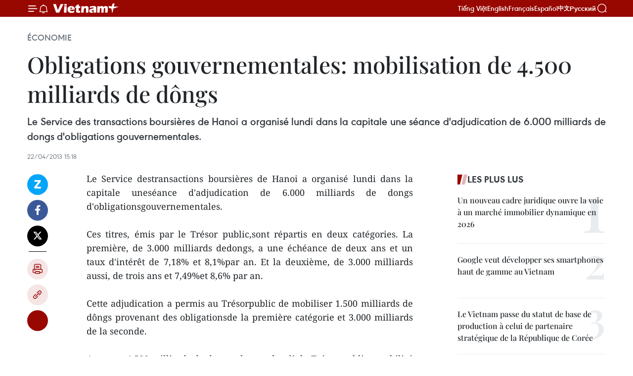

--- FILE ---
content_type: text/html;charset=utf-8
request_url: https://fr.vietnamplus.vn/obligations-gouvernementales-mobilisation-de-4500-milliards-de-dongs-post40193.vnp
body_size: 21458
content:
<!DOCTYPE html> <html lang="fr" class="fr"> <head> <title>Obligations gouvernementales: mobilisation de 4.500 milliards de dôngs | Vietnam+ (VietnamPlus)</title> <meta name="description" content="Le Service destransactions boursières de Hanoi a organisé lundi dans la capitale uneséance d&#39;adjudication de 6.000 milliards de dongs d&#39;obligationsgouvernementales. "/> <meta name="keywords" content=""/> <meta name="news_keywords" content=""/> <meta http-equiv="Content-Type" content="text/html; charset=utf-8" /> <meta http-equiv="X-UA-Compatible" content="IE=edge"/> <meta http-equiv="refresh" content="1800" /> <meta name="revisit-after" content="1 days" /> <meta name="viewport" content="width=device-width, initial-scale=1"> <meta http-equiv="content-language" content="vi" /> <meta name="format-detection" content="telephone=no"/> <meta name="format-detection" content="address=no"/> <meta name="apple-mobile-web-app-capable" content="yes"> <meta name="apple-mobile-web-app-status-bar-style" content="black"> <meta name="apple-mobile-web-app-title" content="Vietnam+ (VietnamPlus)"/> <meta name="referrer" content="no-referrer-when-downgrade"/> <link rel="shortcut icon" href="https://media.vietnamplus.vn/assets/web/styles/img/favicon.ico" type="image/x-icon" /> <link rel="preconnect" href="https://media.vietnamplus.vn"/> <link rel="dns-prefetch" href="https://media.vietnamplus.vn"/> <link rel="preconnect" href="//www.google-analytics.com" /> <link rel="preconnect" href="//www.googletagmanager.com" /> <link rel="preconnect" href="//stc.za.zaloapp.com" /> <link rel="preconnect" href="//fonts.googleapis.com" /> <link rel="preconnect" href="//pagead2.googlesyndication.com"/> <link rel="preconnect" href="//tpc.googlesyndication.com"/> <link rel="preconnect" href="//securepubads.g.doubleclick.net"/> <link rel="preconnect" href="//accounts.google.com"/> <link rel="preconnect" href="//adservice.google.com"/> <link rel="preconnect" href="//adservice.google.com.vn"/> <link rel="preconnect" href="//www.googletagservices.com"/> <link rel="preconnect" href="//partner.googleadservices.com"/> <link rel="preconnect" href="//tpc.googlesyndication.com"/> <link rel="preconnect" href="//za.zdn.vn"/> <link rel="preconnect" href="//sp.zalo.me"/> <link rel="preconnect" href="//connect.facebook.net"/> <link rel="preconnect" href="//www.facebook.com"/> <link rel="dns-prefetch" href="//www.google-analytics.com" /> <link rel="dns-prefetch" href="//www.googletagmanager.com" /> <link rel="dns-prefetch" href="//stc.za.zaloapp.com" /> <link rel="dns-prefetch" href="//fonts.googleapis.com" /> <link rel="dns-prefetch" href="//pagead2.googlesyndication.com"/> <link rel="dns-prefetch" href="//tpc.googlesyndication.com"/> <link rel="dns-prefetch" href="//securepubads.g.doubleclick.net"/> <link rel="dns-prefetch" href="//accounts.google.com"/> <link rel="dns-prefetch" href="//adservice.google.com"/> <link rel="dns-prefetch" href="//adservice.google.com.vn"/> <link rel="dns-prefetch" href="//www.googletagservices.com"/> <link rel="dns-prefetch" href="//partner.googleadservices.com"/> <link rel="dns-prefetch" href="//tpc.googlesyndication.com"/> <link rel="dns-prefetch" href="//za.zdn.vn"/> <link rel="dns-prefetch" href="//sp.zalo.me"/> <link rel="dns-prefetch" href="//connect.facebook.net"/> <link rel="dns-prefetch" href="//www.facebook.com"/> <link rel="dns-prefetch" href="//graph.facebook.com"/> <link rel="dns-prefetch" href="//static.xx.fbcdn.net"/> <link rel="dns-prefetch" href="//staticxx.facebook.com"/> <script> var cmsConfig = { domainDesktop: 'https://fr.vietnamplus.vn', domainMobile: 'https://fr.vietnamplus.vn', domainApi: 'https://fr-api.vietnamplus.vn', domainStatic: 'https://media.vietnamplus.vn', domainLog: 'https://fr-log.vietnamplus.vn', googleAnalytics: 'G\-XG2Q9PW0XH', siteId: 0, pageType: 1, objectId: 40193, adsZone: 371, allowAds: true, adsLazy: true, antiAdblock: true, }; if (window.location.protocol !== 'https:' && window.location.hostname.indexOf('vietnamplus.vn') !== -1) { window.location = 'https://' + window.location.hostname + window.location.pathname + window.location.hash; } var USER_AGENT=window.navigator&&(window.navigator.userAgent||window.navigator.vendor)||window.opera||"",IS_MOBILE=/Android|webOS|iPhone|iPod|BlackBerry|Windows Phone|IEMobile|Mobile Safari|Opera Mini/i.test(USER_AGENT),IS_REDIRECT=!1;function setCookie(e,o,i){var n=new Date,i=(n.setTime(n.getTime()+24*i*60*60*1e3),"expires="+n.toUTCString());document.cookie=e+"="+o+"; "+i+";path=/;"}function getCookie(e){var o=document.cookie.indexOf(e+"="),i=o+e.length+1;return!o&&e!==document.cookie.substring(0,e.length)||-1===o?null:(-1===(e=document.cookie.indexOf(";",i))&&(e=document.cookie.length),unescape(document.cookie.substring(i,e)))}IS_MOBILE&&getCookie("isDesktop")&&(setCookie("isDesktop",1,-1),window.location=window.location.pathname.replace(".amp", ".vnp")+window.location.search,IS_REDIRECT=!0); </script> <script> if(USER_AGENT && USER_AGENT.indexOf("facebot") <= 0 && USER_AGENT.indexOf("facebookexternalhit") <= 0) { var query = ''; var hash = ''; if (window.location.search) query = window.location.search; if (window.location.hash) hash = window.location.hash; var canonicalUrl = 'https://fr.vietnamplus.vn/obligations-gouvernementales-mobilisation-de-4500-milliards-de-dongs-post40193.vnp' + query + hash ; var curUrl = decodeURIComponent(window.location.href); if(!location.port && canonicalUrl.startsWith("http") && curUrl != canonicalUrl){ window.location.replace(canonicalUrl); } } </script> <meta property="fb:pages" content="120834779440" /> <meta property="fb:app_id" content="1960985707489919" /> <meta name="author" content="Vietnam+ (VietnamPlus)" /> <meta name="copyright" content="Copyright © 2026 by Vietnam+ (VietnamPlus)" /> <meta name="RATING" content="GENERAL" /> <meta name="GENERATOR" content="Vietnam+ (VietnamPlus)" /> <meta content="Vietnam+ (VietnamPlus)" itemprop="sourceOrganization" name="source"/> <meta content="news" itemprop="genre" name="medium"/> <meta name="robots" content="noarchive, max-image-preview:large, index, follow" /> <meta name="GOOGLEBOT" content="noarchive, max-image-preview:large, index, follow" /> <link rel="canonical" href="https://fr.vietnamplus.vn/obligations-gouvernementales-mobilisation-de-4500-milliards-de-dongs-post40193.vnp" /> <meta property="og:site_name" content="Vietnam+ (VietnamPlus)"/> <meta property="og:rich_attachment" content="true"/> <meta property="og:type" content="article"/> <meta property="og:url" content="https://fr.vietnamplus.vn/obligations-gouvernementales-mobilisation-de-4500-milliards-de-dongs-post40193.vnp"/> <meta property="og:image" content="https://media.vietnamplus.vn/assets/web/styles/img/social-share.jpg"/> <meta property="og:image:width" content="1200"/> <meta property="og:image:height" content="630"/> <meta property="og:title" content="Obligations gouvernementales: mobilisation de 4.500 milliards de dôngs "/> <meta property="og:description" content="Le Service destransactions boursières de Hanoi a organisé lundi dans la capitale uneséance d&#39;adjudication de 6.000 milliards de dongs d&#39;obligationsgouvernementales. "/> <meta name="twitter:card" value="summary"/> <meta name="twitter:url" content="https://fr.vietnamplus.vn/obligations-gouvernementales-mobilisation-de-4500-milliards-de-dongs-post40193.vnp"/> <meta name="twitter:title" content="Obligations gouvernementales: mobilisation de 4.500 milliards de dôngs "/> <meta name="twitter:description" content="Le Service destransactions boursières de Hanoi a organisé lundi dans la capitale uneséance d&#39;adjudication de 6.000 milliards de dongs d&#39;obligationsgouvernementales. "/> <meta name="twitter:image" content="https://media.vietnamplus.vn/assets/web/styles/img/social-share.jpg"/> <meta name="twitter:site" content="@Vietnam+ (VietnamPlus)"/> <meta name="twitter:creator" content="@Vietnam+ (VietnamPlus)"/> <meta property="article:publisher" content="https://www.facebook.com/VietnamPlus" /> <meta property="article:tag" content=""/> <meta property="article:section" content="Économie" /> <meta property="article:published_time" content="2013-04-22T22:18:47+07:00"/> <meta property="article:modified_time" content="2013-04-22T22:18:47+07:00"/> <script type="application/ld+json"> { "@context": "http://schema.org", "@type": "Organization", "name": "Vietnam+ (VietnamPlus)", "url": "https://fr.vietnamplus.vn", "logo": "https://media.vietnamplus.vn/assets/web/styles/img/logo.png", "foundingDate": "2008", "founders": [ { "@type": "Person", "name": "Thông tấn xã Việt Nam (TTXVN)" } ], "address": [ { "@type": "PostalAddress", "streetAddress": "Số 05 Lý Thường Kiệt - Hà Nội - Việt Nam", "addressLocality": "Hà Nội City", "addressRegion": "Northeast", "postalCode": "100000", "addressCountry": "VNM" } ], "contactPoint": [ { "@type": "ContactPoint", "telephone": "+84-243-941-1349", "contactType": "customer service" }, { "@type": "ContactPoint", "telephone": "+84-243-941-1348", "contactType": "customer service" } ], "sameAs": [ "https://www.facebook.com/VietnamPlus", "https://www.tiktok.com/@vietnamplus", "https://twitter.com/vietnamplus", "https://www.youtube.com/c/BaoVietnamPlus" ] } </script> <script type="application/ld+json"> { "@context" : "https://schema.org", "@type" : "WebSite", "name": "Vietnam+ (VietnamPlus)", "url": "https://fr.vietnamplus.vn", "alternateName" : "Báo điện tử VIETNAMPLUS, Cơ quan của Thông tấn xã Việt Nam (TTXVN)", "potentialAction": { "@type": "SearchAction", "target": { "@type": "EntryPoint", "urlTemplate": "https://fr.vietnamplus.vn/search/?q={search_term_string}" }, "query-input": "required name=search_term_string" } } </script> <script type="application/ld+json"> { "@context":"http://schema.org", "@type":"BreadcrumbList", "itemListElement":[ { "@type":"ListItem", "position":1, "item":{ "@id":"https://fr.vietnamplus.vn/economie/", "name":"Économie" } } ] } </script> <script type="application/ld+json"> { "@context": "http://schema.org", "@type": "NewsArticle", "mainEntityOfPage":{ "@type":"WebPage", "@id":"https://fr.vietnamplus.vn/obligations-gouvernementales-mobilisation-de-4500-milliards-de-dongs-post40193.vnp" }, "headline": "Obligations gouvernementales: mobilisation de 4.500 milliards de dôngs", "description": "Le Service destransactions boursières de Hanoi a organisé lundi dans la capitale uneséance d'adjudication de 6.000 milliards de dongs d'obligationsgouvernementales.", "image": { "@type": "ImageObject", "url": "https://media.vietnamplus.vn/assets/web/styles/img/social-share.jpg", "width" : 1200, "height" : 675 }, "datePublished": "2013-04-22T22:18:47+07:00", "dateModified": "2013-04-22T22:18:47+07:00", "author": { "@type": "Person", "name": "" }, "publisher": { "@type": "Organization", "name": "Vietnam+ (VietnamPlus)", "logo": { "@type": "ImageObject", "url": "https://media.vietnamplus.vn/assets/web/styles/img/logo.png" } } } </script> <link rel="preload" href="https://media.vietnamplus.vn/assets/web/styles/css/main.min-1.0.15.css" as="style"> <link rel="preload" href="https://media.vietnamplus.vn/assets/web/js/main.min-1.0.33.js" as="script"> <link rel="preload" href="https://media.vietnamplus.vn/assets/web/js/detail.min-1.0.15.js" as="script"> <link rel="preload" href="https://common.mcms.one/assets/styles/css/vietnamplus-1.0.0.css" as="style"> <link rel="stylesheet" href="https://common.mcms.one/assets/styles/css/vietnamplus-1.0.0.css"> <link id="cms-style" rel="stylesheet" href="https://media.vietnamplus.vn/assets/web/styles/css/main.min-1.0.15.css"> <style>.infographic-page { overflow-x: hidden;
}</style> <script type="text/javascript"> var _metaOgUrl = 'https://fr.vietnamplus.vn/obligations-gouvernementales-mobilisation-de-4500-milliards-de-dongs-post40193.vnp'; var page_title = document.title; var tracked_url = window.location.pathname + window.location.search + window.location.hash; var cate_path = 'economie'; if (cate_path.length > 0) { tracked_url = "/" + cate_path + tracked_url; } </script> <script async="" src="https://www.googletagmanager.com/gtag/js?id=G-XG2Q9PW0XH"></script> <script> window.dataLayer = window.dataLayer || []; function gtag(){dataLayer.push(arguments);} gtag('js', new Date()); gtag('config', 'G-XG2Q9PW0XH', {page_path: tracked_url}); </script> <script>window.dataLayer = window.dataLayer || [];dataLayer.push({'pageCategory': '/economie'});</script> <script> window.dataLayer = window.dataLayer || []; dataLayer.push({ 'event': 'Pageview', 'articleId': '40193', 'articleTitle': 'Obligations gouvernementales: mobilisation de 4.500 milliards de dôngs ', 'articleCategory': 'Économie', 'articleAlowAds': true, 'articleType': 'detail', 'articlePublishDate': '2013-04-22T22:18:47+07:00', 'articleThumbnail': 'https://media.vietnamplus.vn/assets/web/styles/img/social-share.jpg', 'articleShortUrl': 'https://fr.vietnamplus.vn/obligations-gouvernementales-mobilisation-de-4500-milliards-de-dongs-post40193.vnp', 'articleFullUrl': 'https://fr.vietnamplus.vn/obligations-gouvernementales-mobilisation-de-4500-milliards-de-dongs-post40193.vnp', }); </script> <script type='text/javascript'> gtag('event', 'article_page',{ 'articleId': '40193', 'articleTitle': 'Obligations gouvernementales: mobilisation de 4.500 milliards de dôngs ', 'articleCategory': 'Économie', 'articleAlowAds': true, 'articleType': 'detail', 'articlePublishDate': '2013-04-22T22:18:47+07:00', 'articleThumbnail': 'https://media.vietnamplus.vn/assets/web/styles/img/social-share.jpg', 'articleShortUrl': 'https://fr.vietnamplus.vn/obligations-gouvernementales-mobilisation-de-4500-milliards-de-dongs-post40193.vnp', 'articleFullUrl': 'https://fr.vietnamplus.vn/obligations-gouvernementales-mobilisation-de-4500-milliards-de-dongs-post40193.vnp', }); </script> <script>(function(w,d,s,l,i){w[l]=w[l]||[];w[l].push({'gtm.start': new Date().getTime(),event:'gtm.js'});var f=d.getElementsByTagName(s)[0], j=d.createElement(s),dl=l!='dataLayer'?'&l='+l:'';j.async=true;j.src= 'https://www.googletagmanager.com/gtm.js?id='+i+dl;f.parentNode.insertBefore(j,f); })(window,document,'script','dataLayer','GTM-5WM58F3N');</script> <script type="text/javascript"> !function(){"use strict";function e(e){var t=!(arguments.length>1&&void 0!==arguments[1])||arguments[1],c=document.createElement("script");c.src=e,t?c.type="module":(c.async=!0,c.type="text/javascript",c.setAttribute("nomodule",""));var n=document.getElementsByTagName("script")[0];n.parentNode.insertBefore(c,n)}!function(t,c){!function(t,c,n){var a,o,r;n.accountId=c,null!==(a=t.marfeel)&&void 0!==a||(t.marfeel={}),null!==(o=(r=t.marfeel).cmd)&&void 0!==o||(r.cmd=[]),t.marfeel.config=n;var i="https://sdk.mrf.io/statics";e("".concat(i,"/marfeel-sdk.js?id=").concat(c),!0),e("".concat(i,"/marfeel-sdk.es5.js?id=").concat(c),!1)}(t,c,arguments.length>2&&void 0!==arguments[2]?arguments[2]:{})}(window,2272,{} )}(); </script> <script async src="https://sp.zalo.me/plugins/sdk.js"></script> </head> <body class="detail-page"> <div id="sdaWeb_SdaMasthead" class="rennab rennab-top" data-platform="1" data-position="Web_SdaMasthead"> </div> <header class=" site-header"> <div class="sticky"> <div class="container"> <i class="ic-menu"></i> <i class="ic-bell"></i> <div id="header-news" class="pick-news hidden" data-source="header-latest-news"></div> <a class="small-logo" href="/" title="Vietnam+ (VietnamPlus)">Vietnam+ (VietnamPlus)</a> <ul class="menu"> <li> <a href="https://www.vietnamplus.vn" title="Tiếng Việt" target="_blank">Tiếng Việt</a> </li> <li> <a href="https://en.vietnamplus.vn" title="English" target="_blank" rel="nofollow">English</a> </li> <li> <a href="https://fr.vietnamplus.vn" title="Français" target="_blank" rel="nofollow">Français</a> </li> <li> <a href="https://es.vietnamplus.vn" title="Español" target="_blank" rel="nofollow">Español</a> </li> <li> <a href="https://zh.vietnamplus.vn" title="中文" target="_blank" rel="nofollow">中文</a> </li> <li> <a href="https://ru.vietnamplus.vn" title="Русский" target="_blank" rel="nofollow">Русский</a> </li> </ul> <div class="search-wrapper"> <i class="ic-search"></i> <input type="text" class="search txtsearch" placeholder="Mot clé"> </div> </div> </div> </header> <div class="site-body"> <div id="sdaWeb_SdaBackground" class="rennab " data-platform="1" data-position="Web_SdaBackground"> </div> <div class="container"> <div class="breadcrumb breadcrumb-detail"> <h2 class="main"> <a href="https://fr.vietnamplus.vn/economie/" title="Économie" class="active">Économie</a> </h2> </div> <div id="sdaWeb_SdaTop" class="rennab " data-platform="1" data-position="Web_SdaTop"> </div> <div class="article"> <h1 class="article__title cms-title "> Obligations gouvernementales: mobilisation de 4.500 milliards de dôngs </h1> <div class="article__sapo cms-desc"> <div align="justify">Le Service des transactions boursières de Hanoi a organisé lundi dans la capitale une séance d'adjudication de 6.000 milliards de dongs d'obligations gouvernementales. </div> </div> <div id="sdaWeb_SdaArticleAfterSapo" class="rennab " data-platform="1" data-position="Web_SdaArticleAfterSapo"> </div> <div class="article__meta"> <time class="time" datetime="2013-04-22T22:18:47+07:00" data-time="1366643927" data-friendly="false">lundi 22 avril 2013 22:18</time> <meta class="cms-date" itemprop="datePublished" content="2013-04-22T22:18:47+07:00"> </div> <div class="col"> <div class="main-col content-col"> <div class="article__body zce-content-body cms-body" itemprop="articleBody"> <div class="social-pin sticky article__social"> <a href="javascript:void(0);" class="zl zalo-share-button" title="Zalo" data-href="https://fr.vietnamplus.vn/obligations-gouvernementales-mobilisation-de-4500-milliards-de-dongs-post40193.vnp" data-oaid="4486284411240520426" data-layout="1" data-color="blue" data-customize="true">Zalo</a> <a href="javascript:void(0);" class="item fb" data-href="https://fr.vietnamplus.vn/obligations-gouvernementales-mobilisation-de-4500-milliards-de-dongs-post40193.vnp" data-rel="facebook" title="Facebook">Facebook</a> <a href="javascript:void(0);" class="item tw" data-href="https://fr.vietnamplus.vn/obligations-gouvernementales-mobilisation-de-4500-milliards-de-dongs-post40193.vnp" data-rel="twitter" title="Twitter">Twitter</a> <a href="javascript:void(0);" class="bookmark sendbookmark hidden" onclick="ME.sendBookmark(this, 40193);" data-id="40193" title="marque-pages">marque-pages</a> <a href="javascript:void(0);" class="print sendprint" title="Print" data-href="/print-40193.html">Impression</a> <a href="javascript:void(0);" class="item link" data-href="https://fr.vietnamplus.vn/obligations-gouvernementales-mobilisation-de-4500-milliards-de-dongs-post40193.vnp" data-rel="copy" title="Copy link">Copy link</a> <div id='shortenlink-container'></div> </div> <div align="justify"> Le Service destransactions boursières de Hanoi a organisé lundi dans la capitale uneséance d'adjudication de 6.000 milliards de dongs d'obligationsgouvernementales. <br> <br> Ces titres, émis par le Trésor public,sont répartis en deux catégories. La première, de 3.000 milliards dedongs, a une échéance de deux ans et un taux d'intérêt de 7,18% et 8,1%par an. Et la deuxième, de 3.000 milliards aussi, de trois ans et 7,49%et 8,6% par an. <br> <br> Cette adjudication a permis au Trésorpublic de mobiliser 1.500 milliards de dôngs provenant des obligationsde la première catégorie et 3.000 milliards de la seconde. <br> <br> Avec ces 4.500 milliards de dongs obtenus lundi, le Trésor public amobilisé au total, depuis le début de l’année, 61.473,57 milliards dedongs via les obligations gouvernementales. -VNA
</div> <div id="sdaWeb_SdaArticleAfterBody" class="rennab " data-platform="1" data-position="Web_SdaArticleAfterBody"> </div> </div> <div id="sdaWeb_SdaArticleAfterTag" class="rennab " data-platform="1" data-position="Web_SdaArticleAfterTag"> </div> <div class="wrap-social"> <div class="social-pin article__social"> <a href="javascript:void(0);" class="zl zalo-share-button" title="Zalo" data-href="https://fr.vietnamplus.vn/obligations-gouvernementales-mobilisation-de-4500-milliards-de-dongs-post40193.vnp" data-oaid="4486284411240520426" data-layout="1" data-color="blue" data-customize="true">Zalo</a> <a href="javascript:void(0);" class="item fb" data-href="https://fr.vietnamplus.vn/obligations-gouvernementales-mobilisation-de-4500-milliards-de-dongs-post40193.vnp" data-rel="facebook" title="Facebook">Facebook</a> <a href="javascript:void(0);" class="item tw" data-href="https://fr.vietnamplus.vn/obligations-gouvernementales-mobilisation-de-4500-milliards-de-dongs-post40193.vnp" data-rel="twitter" title="Twitter">Twitter</a> <a href="javascript:void(0);" class="bookmark sendbookmark hidden" onclick="ME.sendBookmark(this, 40193);" data-id="40193" title="marque-pages">marque-pages</a> <a href="javascript:void(0);" class="print sendprint" title="Print" data-href="/print-40193.html">Impression</a> <a href="javascript:void(0);" class="item link" data-href="https://fr.vietnamplus.vn/obligations-gouvernementales-mobilisation-de-4500-milliards-de-dongs-post40193.vnp" data-rel="copy" title="Copy link">Copy link</a> <div id='shortenlink-container'></div> </div> <a href="https://news.google.com/publications/CAAqBwgKMN-18wowlLWFAw?hl=vi&gl=VN&ceid=VN%3Avi" class="google-news" target="_blank" title="Google News">Suivez VietnamPlus</a> </div> <div id="sdaWeb_SdaArticleAfterBody1" class="rennab " data-platform="1" data-position="Web_SdaArticleAfterBody1"> </div> <div id="sdaWeb_SdaArticleAfterBody2" class="rennab " data-platform="1" data-position="Web_SdaArticleAfterBody2"> </div> <div class="timeline secondary"> <h3 class="box-heading"> <a href="https://fr.vietnamplus.vn/economie/" title="Économie" class="title"> Voir plus </a> </h3> <div class="box-content content-list" data-source="recommendation-371"> <article class="story" data-id="258233"> <figure class="story__thumb"> <a class="cms-link" href="https://fr.vietnamplus.vn/le-pm-preside-la-6-reunion-du-comite-de-pilotage-des-grands-projets-ferroviaires-nationaux-post258233.vnp" title="Le PM préside la 6ᵉ réunion du Comité de pilotage des grands projets ferroviaires nationaux"> <img class="lazyload" src="[data-uri]" data-src="https://mediafr.vietnamplus.vn/images/09bba8fe1e0bab5788885f766dd43fbb93000d2ce948c0b7c481d6c93b38772fb91f4e71265d3b19531288cf2b34df5cbc641214598d56ebf6ac7b349144c1fa/chinh-1.jpg.webp" data-srcset="https://mediafr.vietnamplus.vn/images/09bba8fe1e0bab5788885f766dd43fbb93000d2ce948c0b7c481d6c93b38772fb91f4e71265d3b19531288cf2b34df5cbc641214598d56ebf6ac7b349144c1fa/chinh-1.jpg.webp 1x, https://mediafr.vietnamplus.vn/images/3a31c05c87ed42e2ee7840c780802e7393000d2ce948c0b7c481d6c93b38772fb91f4e71265d3b19531288cf2b34df5cbc641214598d56ebf6ac7b349144c1fa/chinh-1.jpg.webp 2x" alt="Le Premier ministre Pham Minh Chinh, chef du Comité de pilotage des ouvrages clés et des projets nationaux importants dans le secteur ferroviaire, a présidé, le 31 janvier à Hanoï, sa sixième réunion. Photo : VNA"> <noscript><img src="https://mediafr.vietnamplus.vn/images/09bba8fe1e0bab5788885f766dd43fbb93000d2ce948c0b7c481d6c93b38772fb91f4e71265d3b19531288cf2b34df5cbc641214598d56ebf6ac7b349144c1fa/chinh-1.jpg.webp" srcset="https://mediafr.vietnamplus.vn/images/09bba8fe1e0bab5788885f766dd43fbb93000d2ce948c0b7c481d6c93b38772fb91f4e71265d3b19531288cf2b34df5cbc641214598d56ebf6ac7b349144c1fa/chinh-1.jpg.webp 1x, https://mediafr.vietnamplus.vn/images/3a31c05c87ed42e2ee7840c780802e7393000d2ce948c0b7c481d6c93b38772fb91f4e71265d3b19531288cf2b34df5cbc641214598d56ebf6ac7b349144c1fa/chinh-1.jpg.webp 2x" alt="Le Premier ministre Pham Minh Chinh, chef du Comité de pilotage des ouvrages clés et des projets nationaux importants dans le secteur ferroviaire, a présidé, le 31 janvier à Hanoï, sa sixième réunion. Photo : VNA" class="image-fallback"></noscript> </a> </figure> <h2 class="story__heading" data-tracking="258233"> <a class=" cms-link" href="https://fr.vietnamplus.vn/le-pm-preside-la-6-reunion-du-comite-de-pilotage-des-grands-projets-ferroviaires-nationaux-post258233.vnp" title="Le PM préside la 6ᵉ réunion du Comité de pilotage des grands projets ferroviaires nationaux"> Le PM préside la 6ᵉ réunion du Comité de pilotage des grands projets ferroviaires nationaux </a> </h2> <time class="time" datetime="2026-01-31T19:32:12+07:00" data-time="1769862732"> 31/01/2026 19:32 </time> <div class="story__summary story__shorten"> <p>Le Premier ministre Pham Minh Chinh a présidé à Hanoï la 6ᵉ réunion du Comité de pilotage des projets ferroviaires nationaux majeurs, appelant à accélérer la libération des terrains, la préparation des investissements et la mise en œuvre des projets clés afin de soutenir la croissance et le développement durable du pays.</p> </div> </article> <article class="story" data-id="258223"> <figure class="story__thumb"> <a class="cms-link" href="https://fr.vietnamplus.vn/le-pm-appelle-a-faire-de-leconomie-privee-le-principal-moteur-de-la-croissance-post258223.vnp" title="Le PM appelle à faire de l’économie privée le principal moteur de la croissance"> <img class="lazyload" src="[data-uri]" data-src="https://mediafr.vietnamplus.vn/images/09bba8fe1e0bab5788885f766dd43fbb93000d2ce948c0b7c481d6c93b38772f5e40dd203eb17ebe3586a0c49723db2f/tt-1.jpg.webp" data-srcset="https://mediafr.vietnamplus.vn/images/09bba8fe1e0bab5788885f766dd43fbb93000d2ce948c0b7c481d6c93b38772f5e40dd203eb17ebe3586a0c49723db2f/tt-1.jpg.webp 1x, https://mediafr.vietnamplus.vn/images/3a31c05c87ed42e2ee7840c780802e7393000d2ce948c0b7c481d6c93b38772f5e40dd203eb17ebe3586a0c49723db2f/tt-1.jpg.webp 2x" alt="La quatrième réunion du Comité directeur national chargé de la mise en œuvre de la Résolution N°68-NQ/TW du Bureau politique sur le développement de l’économie privée. Photo : VNA"> <noscript><img src="https://mediafr.vietnamplus.vn/images/09bba8fe1e0bab5788885f766dd43fbb93000d2ce948c0b7c481d6c93b38772f5e40dd203eb17ebe3586a0c49723db2f/tt-1.jpg.webp" srcset="https://mediafr.vietnamplus.vn/images/09bba8fe1e0bab5788885f766dd43fbb93000d2ce948c0b7c481d6c93b38772f5e40dd203eb17ebe3586a0c49723db2f/tt-1.jpg.webp 1x, https://mediafr.vietnamplus.vn/images/3a31c05c87ed42e2ee7840c780802e7393000d2ce948c0b7c481d6c93b38772f5e40dd203eb17ebe3586a0c49723db2f/tt-1.jpg.webp 2x" alt="La quatrième réunion du Comité directeur national chargé de la mise en œuvre de la Résolution N°68-NQ/TW du Bureau politique sur le développement de l’économie privée. Photo : VNA" class="image-fallback"></noscript> </a> </figure> <h2 class="story__heading" data-tracking="258223"> <a class=" cms-link" href="https://fr.vietnamplus.vn/le-pm-appelle-a-faire-de-leconomie-privee-le-principal-moteur-de-la-croissance-post258223.vnp" title="Le PM appelle à faire de l’économie privée le principal moteur de la croissance"> Le PM appelle à faire de l’économie privée le principal moteur de la croissance </a> </h2> <time class="time" datetime="2026-01-31T16:22:48+07:00" data-time="1769851368"> 31/01/2026 16:22 </time> <div class="story__summary story__shorten"> <p>Lors de la quatrième réunion du Comité directeur national chargé de la mise en œuvre de la Résolution N°68-NQ/TW sur le développement de l’économie privée, le Premier ministre Pham Minh Chinh a souligné la nécessité pour l’État de garantir un environnement favorable pour les entreprises privées d’assumer un rôle de pionnier, afin de faire de l’économie privée le moteur le plus important de la croissance nationale.</p> </div> </article> <article class="story" data-id="258088"> <figure class="story__thumb"> <a class="cms-link" href="https://fr.vietnamplus.vn/ho-chi-minh-ville-futur-hub-des-centres-de-competences-mondiaux-de-nouvelle-generation-post258088.vnp" title="Ho Chi Minh-Ville, futur hub des Centres de compétences mondiaux de nouvelle génération"> <img class="lazyload" src="[data-uri]" data-src="https://mediafr.vietnamplus.vn/images/e561533c122dd67ff9be5bdc26232758a443094ced2da6769b922a9f39b88aa1d670eebb57b841e693595d0381e3d84f2c70378fa13332bb7163e3bb875b27ab/mot-goc-tp-hcm-anh-vna.jpg.webp" data-srcset="https://mediafr.vietnamplus.vn/images/e561533c122dd67ff9be5bdc26232758a443094ced2da6769b922a9f39b88aa1d670eebb57b841e693595d0381e3d84f2c70378fa13332bb7163e3bb875b27ab/mot-goc-tp-hcm-anh-vna.jpg.webp 1x, https://mediafr.vietnamplus.vn/images/5e68d86e4a3b9f2df1e0c1392dbdba62a443094ced2da6769b922a9f39b88aa1d670eebb57b841e693595d0381e3d84f2c70378fa13332bb7163e3bb875b27ab/mot-goc-tp-hcm-anh-vna.jpg.webp 2x" alt="Un coin d&#39;Ho Chi Minh-Ville. Photo: VNA"> <noscript><img src="https://mediafr.vietnamplus.vn/images/e561533c122dd67ff9be5bdc26232758a443094ced2da6769b922a9f39b88aa1d670eebb57b841e693595d0381e3d84f2c70378fa13332bb7163e3bb875b27ab/mot-goc-tp-hcm-anh-vna.jpg.webp" srcset="https://mediafr.vietnamplus.vn/images/e561533c122dd67ff9be5bdc26232758a443094ced2da6769b922a9f39b88aa1d670eebb57b841e693595d0381e3d84f2c70378fa13332bb7163e3bb875b27ab/mot-goc-tp-hcm-anh-vna.jpg.webp 1x, https://mediafr.vietnamplus.vn/images/5e68d86e4a3b9f2df1e0c1392dbdba62a443094ced2da6769b922a9f39b88aa1d670eebb57b841e693595d0381e3d84f2c70378fa13332bb7163e3bb875b27ab/mot-goc-tp-hcm-anh-vna.jpg.webp 2x" alt="Un coin d&#39;Ho Chi Minh-Ville. Photo: VNA" class="image-fallback"></noscript> </a> </figure> <h2 class="story__heading" data-tracking="258088"> <a class=" cms-link" href="https://fr.vietnamplus.vn/ho-chi-minh-ville-futur-hub-des-centres-de-competences-mondiaux-de-nouvelle-generation-post258088.vnp" title="Ho Chi Minh-Ville, futur hub des Centres de compétences mondiaux de nouvelle génération"> Ho Chi Minh-Ville, futur hub des Centres de compétences mondiaux de nouvelle génération </a> </h2> <time class="time" datetime="2026-01-31T12:00:00+07:00" data-time="1769835600"> 31/01/2026 12:00 </time> <div class="story__summary story__shorten"> <p>Ho Chi Minh-Ville devient une destination prioritaire pour des Centres de compétences mondiaux (Global Capability Centres – GCC) dans les stratégies d’expansion des multinationales.</p> </div> </article> <article class="story" data-id="258021"> <figure class="story__thumb"> <a class="cms-link" href="https://fr.vietnamplus.vn/le-tourisme-dan-giang-et-lambition-de-simposer-a-lechelle-internationale-post258021.vnp" title="Le tourisme d’An Giang et l’ambition de s’imposer à l’échelle internationale"> <img class="lazyload" src="[data-uri]" data-src="https://mediafr.vietnamplus.vn/images/09bba8fe1e0bab5788885f766dd43fbb124bc210483e18004207f3baacb3afabdaecc69a05301aff36c513aac9afecf41a6e886c35d2e2c9c9bca0f6b3de92c9/an-giang.jpg.webp" data-srcset="https://mediafr.vietnamplus.vn/images/09bba8fe1e0bab5788885f766dd43fbb124bc210483e18004207f3baacb3afabdaecc69a05301aff36c513aac9afecf41a6e886c35d2e2c9c9bca0f6b3de92c9/an-giang.jpg.webp 1x, https://mediafr.vietnamplus.vn/images/3a31c05c87ed42e2ee7840c780802e73124bc210483e18004207f3baacb3afabdaecc69a05301aff36c513aac9afecf41a6e886c35d2e2c9c9bca0f6b3de92c9/an-giang.jpg.webp 2x" alt="Des touristes visitent et empruntent le téléphérique Hon Thom à Phu Quoc. Photo : VNA"> <noscript><img src="https://mediafr.vietnamplus.vn/images/09bba8fe1e0bab5788885f766dd43fbb124bc210483e18004207f3baacb3afabdaecc69a05301aff36c513aac9afecf41a6e886c35d2e2c9c9bca0f6b3de92c9/an-giang.jpg.webp" srcset="https://mediafr.vietnamplus.vn/images/09bba8fe1e0bab5788885f766dd43fbb124bc210483e18004207f3baacb3afabdaecc69a05301aff36c513aac9afecf41a6e886c35d2e2c9c9bca0f6b3de92c9/an-giang.jpg.webp 1x, https://mediafr.vietnamplus.vn/images/3a31c05c87ed42e2ee7840c780802e73124bc210483e18004207f3baacb3afabdaecc69a05301aff36c513aac9afecf41a6e886c35d2e2c9c9bca0f6b3de92c9/an-giang.jpg.webp 2x" alt="Des touristes visitent et empruntent le téléphérique Hon Thom à Phu Quoc. Photo : VNA" class="image-fallback"></noscript> </a> </figure> <h2 class="story__heading" data-tracking="258021"> <a class=" cms-link" href="https://fr.vietnamplus.vn/le-tourisme-dan-giang-et-lambition-de-simposer-a-lechelle-internationale-post258021.vnp" title="Le tourisme d’An Giang et l’ambition de s’imposer à l’échelle internationale"> Le tourisme d’An Giang et l’ambition de s’imposer à l’échelle internationale </a> </h2> <time class="time" datetime="2026-01-31T10:00:00+07:00" data-time="1769828400"> 31/01/2026 10:00 </time> <div class="story__summary story__shorten"> <p>Au cours des 40 années de Renouveau du pays, le tourisme d’An Giang s’est profondément transformé, s’imposant comme un pilier économique majeur de la province. Depuis la fusion administrative de juillet 2025, la nouvelle province d’An Giang brille désormais comme une destination phare sur la carte touristique du Vietnam et du monde.</p> </div> </article> <article class="story" data-id="258212"> <figure class="story__thumb"> <a class="cms-link" href="https://fr.vietnamplus.vn/le-premier-ministre-exhorte-le-groupe-chinois-texhong-a-accelerer-sa-montee-en-gamme-au-vietnam-post258212.vnp" title="Le Premier ministre exhorte le groupe chinois Texhong à accélérer sa montée en gamme au Vietnam"> <img class="lazyload" src="[data-uri]" data-src="https://mediafr.vietnamplus.vn/images/[base64]/vna-potal-thu-tuong-pham-minh-chinh-tiep-chu-tich-tap-doan-texhong-trung-quoc-8562805.jpg.webp" data-srcset="https://mediafr.vietnamplus.vn/images/[base64]/vna-potal-thu-tuong-pham-minh-chinh-tiep-chu-tich-tap-doan-texhong-trung-quoc-8562805.jpg.webp 1x, https://mediafr.vietnamplus.vn/images/[base64]/vna-potal-thu-tuong-pham-minh-chinh-tiep-chu-tich-tap-doan-texhong-trung-quoc-8562805.jpg.webp 2x" alt="Le Premier ministre Pham Minh Chinh (droite) et Hong Tianzhu, président du groupe chinois Texhong. Photo: VNA"> <noscript><img src="https://mediafr.vietnamplus.vn/images/[base64]/vna-potal-thu-tuong-pham-minh-chinh-tiep-chu-tich-tap-doan-texhong-trung-quoc-8562805.jpg.webp" srcset="https://mediafr.vietnamplus.vn/images/[base64]/vna-potal-thu-tuong-pham-minh-chinh-tiep-chu-tich-tap-doan-texhong-trung-quoc-8562805.jpg.webp 1x, https://mediafr.vietnamplus.vn/images/[base64]/vna-potal-thu-tuong-pham-minh-chinh-tiep-chu-tich-tap-doan-texhong-trung-quoc-8562805.jpg.webp 2x" alt="Le Premier ministre Pham Minh Chinh (droite) et Hong Tianzhu, président du groupe chinois Texhong. Photo: VNA" class="image-fallback"></noscript> </a> </figure> <h2 class="story__heading" data-tracking="258212"> <a class=" cms-link" href="https://fr.vietnamplus.vn/le-premier-ministre-exhorte-le-groupe-chinois-texhong-a-accelerer-sa-montee-en-gamme-au-vietnam-post258212.vnp" title="Le Premier ministre exhorte le groupe chinois Texhong à accélérer sa montée en gamme au Vietnam"> Le Premier ministre exhorte le groupe chinois Texhong à accélérer sa montée en gamme au Vietnam </a> </h2> <time class="time" datetime="2026-01-30T16:58:10+07:00" data-time="1769767090"> 30/01/2026 16:58 </time> <div class="story__summary story__shorten"> <p>Le Premier ministre Pham Minh Chinh a reçu, ce vendredi 30 janvier à Hanoï, Hong Tianzhu, président du groupe chinois Texhong, l'exhortant à accélérer sa montée en gamme au Vietnam. </p> </div> </article> <div id="sdaWeb_SdaNative1" class="rennab " data-platform="1" data-position="Web_SdaNative1"> </div> <article class="story" data-id="258211"> <figure class="story__thumb"> <a class="cms-link" href="https://fr.vietnamplus.vn/le-vice-premier-ministre-bui-thanh-son-inspecte-les-preparatifs-de-la-foire-du-printemps-2026-post258211.vnp" title="Le vice-Premier ministre Bui Thanh Son inspecte les préparatifs de la Foire du Printemps 2026"> <img class="lazyload" src="[data-uri]" data-src="https://mediafr.vietnamplus.vn/images/[base64]/att-kshadrkrx6rimg6-hsq-8jwcfp-6zysmurfzfn-id6s-20260130141623.jpg.webp" data-srcset="https://mediafr.vietnamplus.vn/images/[base64]/att-kshadrkrx6rimg6-hsq-8jwcfp-6zysmurfzfn-id6s-20260130141623.jpg.webp 1x, https://mediafr.vietnamplus.vn/images/[base64]/att-kshadrkrx6rimg6-hsq-8jwcfp-6zysmurfzfn-id6s-20260130141623.jpg.webp 2x" alt="Le vice-Premier ministre Bui Thanh Son inspecte les préparatifs de la Foire du Printemps 2026. Photo : VNA"> <noscript><img src="https://mediafr.vietnamplus.vn/images/[base64]/att-kshadrkrx6rimg6-hsq-8jwcfp-6zysmurfzfn-id6s-20260130141623.jpg.webp" srcset="https://mediafr.vietnamplus.vn/images/[base64]/att-kshadrkrx6rimg6-hsq-8jwcfp-6zysmurfzfn-id6s-20260130141623.jpg.webp 1x, https://mediafr.vietnamplus.vn/images/[base64]/att-kshadrkrx6rimg6-hsq-8jwcfp-6zysmurfzfn-id6s-20260130141623.jpg.webp 2x" alt="Le vice-Premier ministre Bui Thanh Son inspecte les préparatifs de la Foire du Printemps 2026. Photo : VNA" class="image-fallback"></noscript> </a> </figure> <h2 class="story__heading" data-tracking="258211"> <a class=" cms-link" href="https://fr.vietnamplus.vn/le-vice-premier-ministre-bui-thanh-son-inspecte-les-preparatifs-de-la-foire-du-printemps-2026-post258211.vnp" title="Le vice-Premier ministre Bui Thanh Son inspecte les préparatifs de la Foire du Printemps 2026"> Le vice-Premier ministre Bui Thanh Son inspecte les préparatifs de la Foire du Printemps 2026 </a> </h2> <time class="time" datetime="2026-01-30T16:56:34+07:00" data-time="1769766994"> 30/01/2026 16:56 </time> <div class="story__summary story__shorten"> <p>Le vice-Premier ministre Bui Thanh Son, président du Comité de pilotage des foires nationales, s’est rendu au Vietnam Exposition Center (VEC) à Dong Anh, Hanoï, afin de faire le point sur l’état d’avancement des préparatifs de la Foire du Printemps 2026. </p> </div> </article> <article class="story" data-id="258205"> <figure class="story__thumb"> <a class="cms-link" href="https://fr.vietnamplus.vn/hanoi-les-exportations-agricoles-et-forestieres-depassent-les-2-milliards-de-dollars-en-2025-post258205.vnp" title="Hanoï : Les exportations agricoles et forestières dépassent les 2 milliards de dollars en 2025"> <img class="lazyload" src="[data-uri]" data-src="https://mediafr.vietnamplus.vn/images/86b56789d6e04f6d3ba8e3f191bb58d1122121e3db045150b77475521caf5548fda32b641edd382209604bcb93db2623/buoi3.jpg.webp" data-srcset="https://mediafr.vietnamplus.vn/images/86b56789d6e04f6d3ba8e3f191bb58d1122121e3db045150b77475521caf5548fda32b641edd382209604bcb93db2623/buoi3.jpg.webp 1x, https://mediafr.vietnamplus.vn/images/3e41073914618d3dbdec06cce7c5cf21122121e3db045150b77475521caf5548fda32b641edd382209604bcb93db2623/buoi3.jpg.webp 2x" alt="Les pamplemousses à l&#39;exportation. Photo: VNA"> <noscript><img src="https://mediafr.vietnamplus.vn/images/86b56789d6e04f6d3ba8e3f191bb58d1122121e3db045150b77475521caf5548fda32b641edd382209604bcb93db2623/buoi3.jpg.webp" srcset="https://mediafr.vietnamplus.vn/images/86b56789d6e04f6d3ba8e3f191bb58d1122121e3db045150b77475521caf5548fda32b641edd382209604bcb93db2623/buoi3.jpg.webp 1x, https://mediafr.vietnamplus.vn/images/3e41073914618d3dbdec06cce7c5cf21122121e3db045150b77475521caf5548fda32b641edd382209604bcb93db2623/buoi3.jpg.webp 2x" alt="Les pamplemousses à l&#39;exportation. Photo: VNA" class="image-fallback"></noscript> </a> </figure> <h2 class="story__heading" data-tracking="258205"> <a class=" cms-link" href="https://fr.vietnamplus.vn/hanoi-les-exportations-agricoles-et-forestieres-depassent-les-2-milliards-de-dollars-en-2025-post258205.vnp" title="Hanoï : Les exportations agricoles et forestières dépassent les 2 milliards de dollars en 2025"> Hanoï : Les exportations agricoles et forestières dépassent les 2 milliards de dollars en 2025 </a> </h2> <time class="time" datetime="2026-01-30T16:20:57+07:00" data-time="1769764857"> 30/01/2026 16:20 </time> <div class="story__summary story__shorten"> <p>En 2025, le secteur agricole et forestier de Hanoï a enregistré des résultats particulièrement encourageants, avec des exportations dépassant pour la première fois les 2 milliards de dollars.</p> </div> </article> <article class="story" data-id="258201"> <figure class="story__thumb"> <a class="cms-link" href="https://fr.vietnamplus.vn/riziculture-vietnamienne-montee-en-gamme-et-diversification-des-debouches-post258201.vnp" title="Riziculture vietnamienne : montée en gamme et diversification des débouchés"> <img class="lazyload" src="[data-uri]" data-src="https://mediafr.vietnamplus.vn/images/8e98a483fbdc1188ba7e718c1c8b17cb628053abd6a30f716c57a12c7505be76cad2b146b2cb561a91f9c7e61c179fbab99de573f1345012f91e6b704988363c/ttxvn051214gao.jpg.webp" data-srcset="https://mediafr.vietnamplus.vn/images/8e98a483fbdc1188ba7e718c1c8b17cb628053abd6a30f716c57a12c7505be76cad2b146b2cb561a91f9c7e61c179fbab99de573f1345012f91e6b704988363c/ttxvn051214gao.jpg.webp 1x, https://mediafr.vietnamplus.vn/images/8fca5519b08d7ebdb673790bf7435081628053abd6a30f716c57a12c7505be76cad2b146b2cb561a91f9c7e61c179fbab99de573f1345012f91e6b704988363c/ttxvn051214gao.jpg.webp 2x" alt="Riz exporté. Photo: VNA"> <noscript><img src="https://mediafr.vietnamplus.vn/images/8e98a483fbdc1188ba7e718c1c8b17cb628053abd6a30f716c57a12c7505be76cad2b146b2cb561a91f9c7e61c179fbab99de573f1345012f91e6b704988363c/ttxvn051214gao.jpg.webp" srcset="https://mediafr.vietnamplus.vn/images/8e98a483fbdc1188ba7e718c1c8b17cb628053abd6a30f716c57a12c7505be76cad2b146b2cb561a91f9c7e61c179fbab99de573f1345012f91e6b704988363c/ttxvn051214gao.jpg.webp 1x, https://mediafr.vietnamplus.vn/images/8fca5519b08d7ebdb673790bf7435081628053abd6a30f716c57a12c7505be76cad2b146b2cb561a91f9c7e61c179fbab99de573f1345012f91e6b704988363c/ttxvn051214gao.jpg.webp 2x" alt="Riz exporté. Photo: VNA" class="image-fallback"></noscript> </a> </figure> <h2 class="story__heading" data-tracking="258201"> <a class=" cms-link" href="https://fr.vietnamplus.vn/riziculture-vietnamienne-montee-en-gamme-et-diversification-des-debouches-post258201.vnp" title="Riziculture vietnamienne : montée en gamme et diversification des débouchés"> Riziculture vietnamienne : montée en gamme et diversification des débouchés </a> </h2> <time class="time" datetime="2026-01-30T15:15:48+07:00" data-time="1769760948"> 30/01/2026 15:15 </time> <div class="story__summary story__shorten"> <p>En 2025, le riz vietnamien s’est distingué par un prix moyen à l’exportation nettement supérieur à la moyenne mondiale, illustrant une transition affirmée vers le riz de haute qualité, tout en posant la nécessité de lever les obstacles liés au marché, au crédit et au stockage.</p> </div> </article> <article class="story" data-id="258198"> <figure class="story__thumb"> <a class="cms-link" href="https://fr.vietnamplus.vn/le-premier-ministre-appelle-a-accelerer-les-grands-projets-de-transport-post258198.vnp" title="Le Premier ministre appelle à accélérer les grands projets de transport"> <img class="lazyload" src="[data-uri]" data-src="https://mediafr.vietnamplus.vn/images/09bba8fe1e0bab5788885f766dd43fbb124bc210483e18004207f3baacb3afabf4a06ee021b89696c1953e8c26395ea7/chinh.jpg.webp" data-srcset="https://mediafr.vietnamplus.vn/images/09bba8fe1e0bab5788885f766dd43fbb124bc210483e18004207f3baacb3afabf4a06ee021b89696c1953e8c26395ea7/chinh.jpg.webp 1x, https://mediafr.vietnamplus.vn/images/3a31c05c87ed42e2ee7840c780802e73124bc210483e18004207f3baacb3afabf4a06ee021b89696c1953e8c26395ea7/chinh.jpg.webp 2x" alt="Le Premier ministre Pham Minh Chinh prend la parole lors de la réunion. Photo : VNA"> <noscript><img src="https://mediafr.vietnamplus.vn/images/09bba8fe1e0bab5788885f766dd43fbb124bc210483e18004207f3baacb3afabf4a06ee021b89696c1953e8c26395ea7/chinh.jpg.webp" srcset="https://mediafr.vietnamplus.vn/images/09bba8fe1e0bab5788885f766dd43fbb124bc210483e18004207f3baacb3afabf4a06ee021b89696c1953e8c26395ea7/chinh.jpg.webp 1x, https://mediafr.vietnamplus.vn/images/3a31c05c87ed42e2ee7840c780802e73124bc210483e18004207f3baacb3afabf4a06ee021b89696c1953e8c26395ea7/chinh.jpg.webp 2x" alt="Le Premier ministre Pham Minh Chinh prend la parole lors de la réunion. Photo : VNA" class="image-fallback"></noscript> </a> </figure> <h2 class="story__heading" data-tracking="258198"> <a class=" cms-link" href="https://fr.vietnamplus.vn/le-premier-ministre-appelle-a-accelerer-les-grands-projets-de-transport-post258198.vnp" title="Le Premier ministre appelle à accélérer les grands projets de transport"> Le Premier ministre appelle à accélérer les grands projets de transport </a> </h2> <time class="time" datetime="2026-01-30T14:47:40+07:00" data-time="1769759260"> 30/01/2026 14:47 </time> <div class="story__summary story__shorten"> <p>Lors de la 23ᵉ réunion du Comité de pilotage national des projets d’infrastructures de transport d’importance nationale, le Premier ministre Pham Minh Chinh a insisté sur l’accélération des autoroutes stratégiques, des aéroports et des ports maritimes, en mettant l’accent sur la responsabilité des acteurs, la transparence et l’efficacité, afin d’atteindre les objectifs fixés par le 14ᵉ Congrès du Parti.</p> </div> </article> <article class="story" data-id="258195"> <figure class="story__thumb"> <a class="cms-link" href="https://fr.vietnamplus.vn/le-vietnam-devrait-exporter-773-millions-de-tonnes-de-riz-en-2026-post258195.vnp" title="Le Vietnam devrait exporter 7,73 millions de tonnes de riz en 2026"> <img class="lazyload" src="[data-uri]" data-src="https://mediafr.vietnamplus.vn/images/44f872b41ffffe837e595148a04b9807a4782e0f77ac022ba73f8c7e3cbeb7c070bf19028a89379499cafb28ec527ed9/riz.jpg.webp" data-srcset="https://mediafr.vietnamplus.vn/images/44f872b41ffffe837e595148a04b9807a4782e0f77ac022ba73f8c7e3cbeb7c070bf19028a89379499cafb28ec527ed9/riz.jpg.webp 1x, https://mediafr.vietnamplus.vn/images/5d0deb09e2c673469c8d47bdf1f528e4a4782e0f77ac022ba73f8c7e3cbeb7c070bf19028a89379499cafb28ec527ed9/riz.jpg.webp 2x" alt="Le Vietnam pourrait exporter un volume estimé à 7,73 millions de tonnes de riz en 2026. Photo : VGP"> <noscript><img src="https://mediafr.vietnamplus.vn/images/44f872b41ffffe837e595148a04b9807a4782e0f77ac022ba73f8c7e3cbeb7c070bf19028a89379499cafb28ec527ed9/riz.jpg.webp" srcset="https://mediafr.vietnamplus.vn/images/44f872b41ffffe837e595148a04b9807a4782e0f77ac022ba73f8c7e3cbeb7c070bf19028a89379499cafb28ec527ed9/riz.jpg.webp 1x, https://mediafr.vietnamplus.vn/images/5d0deb09e2c673469c8d47bdf1f528e4a4782e0f77ac022ba73f8c7e3cbeb7c070bf19028a89379499cafb28ec527ed9/riz.jpg.webp 2x" alt="Le Vietnam pourrait exporter un volume estimé à 7,73 millions de tonnes de riz en 2026. Photo : VGP" class="image-fallback"></noscript> </a> </figure> <h2 class="story__heading" data-tracking="258195"> <a class=" cms-link" href="https://fr.vietnamplus.vn/le-vietnam-devrait-exporter-773-millions-de-tonnes-de-riz-en-2026-post258195.vnp" title="Le Vietnam devrait exporter 7,73 millions de tonnes de riz en 2026"> Le Vietnam devrait exporter 7,73 millions de tonnes de riz en 2026 </a> </h2> <time class="time" datetime="2026-01-30T14:00:00+07:00" data-time="1769756400"> 30/01/2026 14:00 </time> <div class="story__summary story__shorten"> <p>La production totale cette année devrait être légèrement supérieure à celle de 2025, aux alentours de 45,6 millions de tonnes, grâce à des rendements moyens plus élevés de 6,14 tonnes par hectare.</p> </div> </article> <article class="story" data-id="258184"> <figure class="story__thumb"> <a class="cms-link" href="https://fr.vietnamplus.vn/transports-acceleration-des-projets-cles-apres-le-14e-congres-du-parti-post258184.vnp" title="Transports : accélération des projets clés après le 14e Congrès du Parti"> <img class="lazyload" src="[data-uri]" data-src="https://mediafr.vietnamplus.vn/images/[base64]/vna-potal-thu-tuong-chu-tri-phien-hop-thu-23-cua-bcd-nha-nuoc-cac-du-an-quan-trong-quoc-gia-8562224.jpg.webp" data-srcset="https://mediafr.vietnamplus.vn/images/[base64]/vna-potal-thu-tuong-chu-tri-phien-hop-thu-23-cua-bcd-nha-nuoc-cac-du-an-quan-trong-quoc-gia-8562224.jpg.webp 1x, https://mediafr.vietnamplus.vn/images/[base64]/vna-potal-thu-tuong-chu-tri-phien-hop-thu-23-cua-bcd-nha-nuoc-cac-du-an-quan-trong-quoc-gia-8562224.jpg.webp 2x" alt="Le Premier ministre Pham Minh Chinh s&#39;exprime lors de la réunion. Photo: VNA"> <noscript><img src="https://mediafr.vietnamplus.vn/images/[base64]/vna-potal-thu-tuong-chu-tri-phien-hop-thu-23-cua-bcd-nha-nuoc-cac-du-an-quan-trong-quoc-gia-8562224.jpg.webp" srcset="https://mediafr.vietnamplus.vn/images/[base64]/vna-potal-thu-tuong-chu-tri-phien-hop-thu-23-cua-bcd-nha-nuoc-cac-du-an-quan-trong-quoc-gia-8562224.jpg.webp 1x, https://mediafr.vietnamplus.vn/images/[base64]/vna-potal-thu-tuong-chu-tri-phien-hop-thu-23-cua-bcd-nha-nuoc-cac-du-an-quan-trong-quoc-gia-8562224.jpg.webp 2x" alt="Le Premier ministre Pham Minh Chinh s&#39;exprime lors de la réunion. Photo: VNA" class="image-fallback"></noscript> </a> </figure> <h2 class="story__heading" data-tracking="258184"> <a class=" cms-link" href="https://fr.vietnamplus.vn/transports-acceleration-des-projets-cles-apres-le-14e-congres-du-parti-post258184.vnp" title="Transports : accélération des projets clés après le 14e Congrès du Parti"> Transports : accélération des projets clés après le 14e Congrès du Parti </a> </h2> <time class="time" datetime="2026-01-30T11:15:50+07:00" data-time="1769746550"> 30/01/2026 11:15 </time> <div class="story__summary story__shorten"> <p>Le Premier ministre Pham Minh Chinh a présidé ce vendredi la 23e réunion du Comité national de pilotage des ouvrages et projets importants d’intérêt national et des projets clés du secteur des transports.</p> </div> </article> <article class="story" data-id="258213"> <figure class="story__thumb"> <a class="cms-link" href="https://fr.vietnamplus.vn/de-nombreuses-opportunites-se-presentent-aux-entreprises-du-secteur-ferroviaire-post258213.vnp" title="De nombreuses opportunités se présentent aux entreprises du secteur ferroviaire"> <img class="lazyload" src="[data-uri]" data-src="https://mediafr.vietnamplus.vn/images/44f872b41ffffe837e595148a04b9807a4782e0f77ac022ba73f8c7e3cbeb7c030f14e79e2acb8f3cd0d2a143bf2467a5388a17e6e89bdc21fd554b2b68b446d4c7dea573360559da230b6bea101fdcc/ligne-de-metro-nhon-hanoi.jpg.webp" data-srcset="https://mediafr.vietnamplus.vn/images/44f872b41ffffe837e595148a04b9807a4782e0f77ac022ba73f8c7e3cbeb7c030f14e79e2acb8f3cd0d2a143bf2467a5388a17e6e89bdc21fd554b2b68b446d4c7dea573360559da230b6bea101fdcc/ligne-de-metro-nhon-hanoi.jpg.webp 1x, https://mediafr.vietnamplus.vn/images/5d0deb09e2c673469c8d47bdf1f528e4a4782e0f77ac022ba73f8c7e3cbeb7c030f14e79e2acb8f3cd0d2a143bf2467a5388a17e6e89bdc21fd554b2b68b446d4c7dea573360559da230b6bea101fdcc/ligne-de-metro-nhon-hanoi.jpg.webp 2x" alt="Ligne de métro Nhon-Station Hanoï. Une série d’investissements prévus dans les infrastructures ferroviaires nationales et urbaines au cours des 15 prochaines années devrait générer une demande considérable de produits de l’industrie ferroviaire. Photo : VNA"> <noscript><img src="https://mediafr.vietnamplus.vn/images/44f872b41ffffe837e595148a04b9807a4782e0f77ac022ba73f8c7e3cbeb7c030f14e79e2acb8f3cd0d2a143bf2467a5388a17e6e89bdc21fd554b2b68b446d4c7dea573360559da230b6bea101fdcc/ligne-de-metro-nhon-hanoi.jpg.webp" srcset="https://mediafr.vietnamplus.vn/images/44f872b41ffffe837e595148a04b9807a4782e0f77ac022ba73f8c7e3cbeb7c030f14e79e2acb8f3cd0d2a143bf2467a5388a17e6e89bdc21fd554b2b68b446d4c7dea573360559da230b6bea101fdcc/ligne-de-metro-nhon-hanoi.jpg.webp 1x, https://mediafr.vietnamplus.vn/images/5d0deb09e2c673469c8d47bdf1f528e4a4782e0f77ac022ba73f8c7e3cbeb7c030f14e79e2acb8f3cd0d2a143bf2467a5388a17e6e89bdc21fd554b2b68b446d4c7dea573360559da230b6bea101fdcc/ligne-de-metro-nhon-hanoi.jpg.webp 2x" alt="Ligne de métro Nhon-Station Hanoï. Une série d’investissements prévus dans les infrastructures ferroviaires nationales et urbaines au cours des 15 prochaines années devrait générer une demande considérable de produits de l’industrie ferroviaire. Photo : VNA" class="image-fallback"></noscript> </a> </figure> <h2 class="story__heading" data-tracking="258213"> <a class=" cms-link" href="https://fr.vietnamplus.vn/de-nombreuses-opportunites-se-presentent-aux-entreprises-du-secteur-ferroviaire-post258213.vnp" title="De nombreuses opportunités se présentent aux entreprises du secteur ferroviaire"> De nombreuses opportunités se présentent aux entreprises du secteur ferroviaire </a> </h2> <time class="time" datetime="2026-01-30T10:45:00+07:00" data-time="1769744700"> 30/01/2026 10:45 </time> <div class="story__summary story__shorten"> <p>L’un des points forts de ce plan est l’ambition de développer une industrie ferroviaire moderne et intégrée, capable de concevoir, de fabriquer et d’entretenir de manière autonome des lignes de métro et des lignes interrégionales dont la vitesse nominale est inférieure à 200 km/h, tout en maîtrisant progressivement les technologies ferroviaires à grande vitesse (200 km/h et plus). La feuille de route est structurée en trois phases.</p> </div> </article> <article class="story" data-id="258179"> <figure class="story__thumb"> <a class="cms-link" href="https://fr.vietnamplus.vn/des-start-up-issues-des-universites-vietnamiennes-beneficient-dun-soutien-a-linnovation-post258179.vnp" title="Des start-up issues des universités vietnamiennes bénéficient d’un soutien à l’innovation"> <img class="lazyload" src="[data-uri]" data-src="https://mediafr.vietnamplus.vn/images/09bba8fe1e0bab5788885f766dd43fbb124bc210483e18004207f3baacb3afabcc6accc04e3d15fff199c31ce4188f2c/uni.jpg.webp" data-srcset="https://mediafr.vietnamplus.vn/images/09bba8fe1e0bab5788885f766dd43fbb124bc210483e18004207f3baacb3afabcc6accc04e3d15fff199c31ce4188f2c/uni.jpg.webp 1x, https://mediafr.vietnamplus.vn/images/3a31c05c87ed42e2ee7840c780802e73124bc210483e18004207f3baacb3afabcc6accc04e3d15fff199c31ce4188f2c/uni.jpg.webp 2x" alt="Des start-up issues des universités vietnamiennes bénéficient d’un soutien à l’innovation"> <noscript><img src="https://mediafr.vietnamplus.vn/images/09bba8fe1e0bab5788885f766dd43fbb124bc210483e18004207f3baacb3afabcc6accc04e3d15fff199c31ce4188f2c/uni.jpg.webp" srcset="https://mediafr.vietnamplus.vn/images/09bba8fe1e0bab5788885f766dd43fbb124bc210483e18004207f3baacb3afabcc6accc04e3d15fff199c31ce4188f2c/uni.jpg.webp 1x, https://mediafr.vietnamplus.vn/images/3a31c05c87ed42e2ee7840c780802e73124bc210483e18004207f3baacb3afabcc6accc04e3d15fff199c31ce4188f2c/uni.jpg.webp 2x" alt="Des start-up issues des universités vietnamiennes bénéficient d’un soutien à l’innovation" class="image-fallback"></noscript> </a> </figure> <h2 class="story__heading" data-tracking="258179"> <a class=" cms-link" href="https://fr.vietnamplus.vn/des-start-up-issues-des-universites-vietnamiennes-beneficient-dun-soutien-a-linnovation-post258179.vnp" title="Des start-up issues des universités vietnamiennes bénéficient d’un soutien à l’innovation"> Des start-up issues des universités vietnamiennes bénéficient d’un soutien à l’innovation </a> </h2> <time class="time" datetime="2026-01-30T09:53:38+07:00" data-time="1769741618"> 30/01/2026 09:53 </time> <div class="story__summary story__shorten"> <p>Dix start-up issues des universités vietnamiennes ont été sélectionnées pour bénéficier de financements et d’un programme d’incubation dans le cadre d’UniVentures, une initiative régionale visant à stimuler l’innovation, l’entrepreneuriat universitaire et la coopération Vietnam–Singapour.</p> </div> </article> <article class="story" data-id="258177"> <figure class="story__thumb"> <a class="cms-link" href="https://fr.vietnamplus.vn/a-lapproche-du-tet-le-poste-frontalier-de-youyi-guan-chine-intensifie-le-dedouanement-transfrontalier-post258177.vnp" title="À l’approche du Têt, le poste frontalier de Youyi Guan (Chine) intensifie le dédouanement transfrontalier"> <img class="lazyload" src="[data-uri]" data-src="https://mediafr.vietnamplus.vn/images/8e98a483fbdc1188ba7e718c1c8b17cbc82d49f71da164a6dbb9febf6a37e3e252faa8d94f1bd86cf65810cab9f5607a6ad379562fabb7a2e21bab8da96997cb/huu-nghi-quan.jpg.webp" data-srcset="https://mediafr.vietnamplus.vn/images/8e98a483fbdc1188ba7e718c1c8b17cbc82d49f71da164a6dbb9febf6a37e3e252faa8d94f1bd86cf65810cab9f5607a6ad379562fabb7a2e21bab8da96997cb/huu-nghi-quan.jpg.webp 1x, https://mediafr.vietnamplus.vn/images/8fca5519b08d7ebdb673790bf7435081c82d49f71da164a6dbb9febf6a37e3e252faa8d94f1bd86cf65810cab9f5607a6ad379562fabb7a2e21bab8da96997cb/huu-nghi-quan.jpg.webp 2x" alt="Le poste frontalier de Youyi Guan (ville de Pingxiang, région autonome Zhuang du Guangxi, Chine), jouxtant le poste frontalier international de Huu Nghi du Vietnam, province de Lang Son. Photo: VNA"> <noscript><img src="https://mediafr.vietnamplus.vn/images/8e98a483fbdc1188ba7e718c1c8b17cbc82d49f71da164a6dbb9febf6a37e3e252faa8d94f1bd86cf65810cab9f5607a6ad379562fabb7a2e21bab8da96997cb/huu-nghi-quan.jpg.webp" srcset="https://mediafr.vietnamplus.vn/images/8e98a483fbdc1188ba7e718c1c8b17cbc82d49f71da164a6dbb9febf6a37e3e252faa8d94f1bd86cf65810cab9f5607a6ad379562fabb7a2e21bab8da96997cb/huu-nghi-quan.jpg.webp 1x, https://mediafr.vietnamplus.vn/images/8fca5519b08d7ebdb673790bf7435081c82d49f71da164a6dbb9febf6a37e3e252faa8d94f1bd86cf65810cab9f5607a6ad379562fabb7a2e21bab8da96997cb/huu-nghi-quan.jpg.webp 2x" alt="Le poste frontalier de Youyi Guan (ville de Pingxiang, région autonome Zhuang du Guangxi, Chine), jouxtant le poste frontalier international de Huu Nghi du Vietnam, province de Lang Son. Photo: VNA" class="image-fallback"></noscript> </a> </figure> <h2 class="story__heading" data-tracking="258177"> <a class=" cms-link" href="https://fr.vietnamplus.vn/a-lapproche-du-tet-le-poste-frontalier-de-youyi-guan-chine-intensifie-le-dedouanement-transfrontalier-post258177.vnp" title="À l’approche du Têt, le poste frontalier de Youyi Guan (Chine) intensifie le dédouanement transfrontalier"> À l’approche du Têt, le poste frontalier de Youyi Guan (Chine) intensifie le dédouanement transfrontalier </a> </h2> <time class="time" datetime="2026-01-30T09:37:28+07:00" data-time="1769740648"> 30/01/2026 09:37 </time> <div class="story__summary story__shorten"> <p>Les activités de dédouanement au poste frontalier de Youyi Guan (ville de Pingxiang, région autonome Zhuang du Guangxi, Chine), jouxtant le poste frontalier international de Huu Nghi du Vietnam, province de Lang Son, connaît une activité soutenue.</p> </div> </article> <article class="story" data-id="258176"> <figure class="story__thumb"> <a class="cms-link" href="https://fr.vietnamplus.vn/le-gouvernement-accelere-les-preparatifs-de-la-premiere-foire-du-printemps-2026-post258176.vnp" title="Le gouvernement accélère les préparatifs de la première Foire du Printemps 2026"> <img class="lazyload" src="[data-uri]" data-src="https://mediafr.vietnamplus.vn/images/8e98a483fbdc1188ba7e718c1c8b17cb23f2e22bbd905dc7880603c72bef7aafbfa2ef95b123d67e01284622b370de42456b866070605e4a24fd5490b7aec49abc641214598d56ebf6ac7b349144c1fa/hh-17696944315141057192294.jpg.webp" data-srcset="https://mediafr.vietnamplus.vn/images/8e98a483fbdc1188ba7e718c1c8b17cb23f2e22bbd905dc7880603c72bef7aafbfa2ef95b123d67e01284622b370de42456b866070605e4a24fd5490b7aec49abc641214598d56ebf6ac7b349144c1fa/hh-17696944315141057192294.jpg.webp 1x, https://mediafr.vietnamplus.vn/images/8fca5519b08d7ebdb673790bf743508123f2e22bbd905dc7880603c72bef7aafbfa2ef95b123d67e01284622b370de42456b866070605e4a24fd5490b7aec49abc641214598d56ebf6ac7b349144c1fa/hh-17696944315141057192294.jpg.webp 2x" alt="Photo d&#39;illustration. Source: VNA"> <noscript><img src="https://mediafr.vietnamplus.vn/images/8e98a483fbdc1188ba7e718c1c8b17cb23f2e22bbd905dc7880603c72bef7aafbfa2ef95b123d67e01284622b370de42456b866070605e4a24fd5490b7aec49abc641214598d56ebf6ac7b349144c1fa/hh-17696944315141057192294.jpg.webp" srcset="https://mediafr.vietnamplus.vn/images/8e98a483fbdc1188ba7e718c1c8b17cb23f2e22bbd905dc7880603c72bef7aafbfa2ef95b123d67e01284622b370de42456b866070605e4a24fd5490b7aec49abc641214598d56ebf6ac7b349144c1fa/hh-17696944315141057192294.jpg.webp 1x, https://mediafr.vietnamplus.vn/images/8fca5519b08d7ebdb673790bf743508123f2e22bbd905dc7880603c72bef7aafbfa2ef95b123d67e01284622b370de42456b866070605e4a24fd5490b7aec49abc641214598d56ebf6ac7b349144c1fa/hh-17696944315141057192294.jpg.webp 2x" alt="Photo d&#39;illustration. Source: VNA" class="image-fallback"></noscript> </a> </figure> <h2 class="story__heading" data-tracking="258176"> <a class=" cms-link" href="https://fr.vietnamplus.vn/le-gouvernement-accelere-les-preparatifs-de-la-premiere-foire-du-printemps-2026-post258176.vnp" title="Le gouvernement accélère les préparatifs de la première Foire du Printemps 2026"> Le gouvernement accélère les préparatifs de la première Foire du Printemps 2026 </a> </h2> <time class="time" datetime="2026-01-30T09:34:33+07:00" data-time="1769740473"> 30/01/2026 09:34 </time> <div class="story__summary story__shorten"> <p>Les préparatifs de la première Foire du Printemps 2026 s'accélèrent, en vue  d’en assurer le succès. Cette foire se déroulera du 2 au 13 février 2026 au Centre des Expositions du Vietnam, dans la commune de Dong Anh, à Hanoi.</p> </div> </article> <article class="story" data-id="258161"> <figure class="story__thumb"> <a class="cms-link" href="https://fr.vietnamplus.vn/le-president-du-conseil-europeen-visite-le-temple-de-la-litterature-et-la-ligne-de-metro-n3-de-hanoi-post258161.vnp" title="Le président du Conseil européen visite le Temple de la Littérature et la ligne de métro N°3 de Hanoï"> <img class="lazyload" src="[data-uri]" data-src="https://mediafr.vietnamplus.vn/images/09bba8fe1e0bab5788885f766dd43fbbc94ff29c95e95edf2b51d58aaccb7cd429d96a6a65e4c7d20322bbe5e6849cec1a6e886c35d2e2c9c9bca0f6b3de92c9/van-miei.jpg.webp" data-srcset="https://mediafr.vietnamplus.vn/images/09bba8fe1e0bab5788885f766dd43fbbc94ff29c95e95edf2b51d58aaccb7cd429d96a6a65e4c7d20322bbe5e6849cec1a6e886c35d2e2c9c9bca0f6b3de92c9/van-miei.jpg.webp 1x, https://mediafr.vietnamplus.vn/images/3a31c05c87ed42e2ee7840c780802e73c94ff29c95e95edf2b51d58aaccb7cd429d96a6a65e4c7d20322bbe5e6849cec1a6e886c35d2e2c9c9bca0f6b3de92c9/van-miei.jpg.webp 2x" alt="Le président du Conseil européen visite le Temple de la Littérature et la ligne de métro N°3 de Hanoï"> <noscript><img src="https://mediafr.vietnamplus.vn/images/09bba8fe1e0bab5788885f766dd43fbbc94ff29c95e95edf2b51d58aaccb7cd429d96a6a65e4c7d20322bbe5e6849cec1a6e886c35d2e2c9c9bca0f6b3de92c9/van-miei.jpg.webp" srcset="https://mediafr.vietnamplus.vn/images/09bba8fe1e0bab5788885f766dd43fbbc94ff29c95e95edf2b51d58aaccb7cd429d96a6a65e4c7d20322bbe5e6849cec1a6e886c35d2e2c9c9bca0f6b3de92c9/van-miei.jpg.webp 1x, https://mediafr.vietnamplus.vn/images/3a31c05c87ed42e2ee7840c780802e73c94ff29c95e95edf2b51d58aaccb7cd429d96a6a65e4c7d20322bbe5e6849cec1a6e886c35d2e2c9c9bca0f6b3de92c9/van-miei.jpg.webp 2x" alt="Le président du Conseil européen visite le Temple de la Littérature et la ligne de métro N°3 de Hanoï" class="image-fallback"></noscript> </a> </figure> <h2 class="story__heading" data-tracking="258161"> <a class=" cms-link" href="https://fr.vietnamplus.vn/le-president-du-conseil-europeen-visite-le-temple-de-la-litterature-et-la-ligne-de-metro-n3-de-hanoi-post258161.vnp" title="Le président du Conseil européen visite le Temple de la Littérature et la ligne de métro N°3 de Hanoï"> Le président du Conseil européen visite le Temple de la Littérature et la ligne de métro N°3 de Hanoï </a> </h2> <time class="time" datetime="2026-01-29T20:31:28+07:00" data-time="1769693488"> 29/01/2026 20:31 </time> <div class="story__summary story__shorten"> <p>En visite officielle au Vietnam, le président du Conseil européen António Costa s’est rendu au Temple de la Littératuret et sur le chantier de la ligne de métro N°3 de Hanoï, illustrant la profondeur du partenariat stratégique global entre le Vietnam et l’Union européenne, notamment dans les domaines de l’éducation, des infrastructures et du développement durable.</p> </div> </article> <article class="story" data-id="258158"> <figure class="story__thumb"> <a class="cms-link" href="https://fr.vietnamplus.vn/le-6e-cycle-de-negociations-tarifaires-reciproques-vietnam-etats-unis-se-tient-la-semaine-prochaine-post258158.vnp" title="Le 6e cycle de négociations tarifaires réciproques Vietnam-États-Unis se tient la semaine prochaine"> <img class="lazyload" src="[data-uri]" data-src="https://mediafr.vietnamplus.vn/images/cb5e58093ff95162a4d929afc29a8ac986d57c3c0adacfe929249e06f6e5891775aa1c9857af83cb299d29659d1f4dbc45ecce224412c4719ebd1663feaf5803/3-20260129153414.jpg.webp" data-srcset="https://mediafr.vietnamplus.vn/images/cb5e58093ff95162a4d929afc29a8ac986d57c3c0adacfe929249e06f6e5891775aa1c9857af83cb299d29659d1f4dbc45ecce224412c4719ebd1663feaf5803/3-20260129153414.jpg.webp 1x, https://mediafr.vietnamplus.vn/images/73788f2a17dc0bafed9a525c2cfb94fa86d57c3c0adacfe929249e06f6e5891775aa1c9857af83cb299d29659d1f4dbc45ecce224412c4719ebd1663feaf5803/3-20260129153414.jpg.webp 2x" alt="Conférence de presse du ministère de l’Industrie et du Commerce sur le 6ème cycle de négociations sur les droits de douane réciproques avec les États-Unis"> <noscript><img src="https://mediafr.vietnamplus.vn/images/cb5e58093ff95162a4d929afc29a8ac986d57c3c0adacfe929249e06f6e5891775aa1c9857af83cb299d29659d1f4dbc45ecce224412c4719ebd1663feaf5803/3-20260129153414.jpg.webp" srcset="https://mediafr.vietnamplus.vn/images/cb5e58093ff95162a4d929afc29a8ac986d57c3c0adacfe929249e06f6e5891775aa1c9857af83cb299d29659d1f4dbc45ecce224412c4719ebd1663feaf5803/3-20260129153414.jpg.webp 1x, https://mediafr.vietnamplus.vn/images/73788f2a17dc0bafed9a525c2cfb94fa86d57c3c0adacfe929249e06f6e5891775aa1c9857af83cb299d29659d1f4dbc45ecce224412c4719ebd1663feaf5803/3-20260129153414.jpg.webp 2x" alt="Conférence de presse du ministère de l’Industrie et du Commerce sur le 6ème cycle de négociations sur les droits de douane réciproques avec les États-Unis" class="image-fallback"></noscript> </a> </figure> <h2 class="story__heading" data-tracking="258158"> <a class=" cms-link" href="https://fr.vietnamplus.vn/le-6e-cycle-de-negociations-tarifaires-reciproques-vietnam-etats-unis-se-tient-la-semaine-prochaine-post258158.vnp" title="Le 6e cycle de négociations tarifaires réciproques Vietnam-États-Unis se tient la semaine prochaine"> Le 6e cycle de négociations tarifaires réciproques Vietnam-États-Unis se tient la semaine prochaine </a> </h2> <time class="time" datetime="2026-01-29T19:06:01+07:00" data-time="1769688361"> 29/01/2026 19:06 </time> <div class="story__summary story__shorten"> <p>Le ministère de l’Industrie et du Commerce a organisé le 29 janvier une conférence de presse informant du 6ème cycle de négociations sur les droits de douane réciproques avec les États-Unis. </p> </div> </article> <article class="story" data-id="258150"> <figure class="story__thumb"> <a class="cms-link" href="https://fr.vietnamplus.vn/la-foire-du-printemps-accueillera-un-forum-dedie-a-un-commerce-electronique-sur-transparent-et-vert-post258150.vnp" title="La Foire du Printemps accueillera un forum dédié à un commerce électronique sûr, transparent et vert"> <img class="lazyload" src="[data-uri]" data-src="https://mediafr.vietnamplus.vn/images/e561533c122dd67ff9be5bdc26232758ed46ae4b1895597c061df44eabadc02a32be02196e84b2b6e4ed7db258874f867f5d691fba4779cd6ed476e3b081861a/foire-du-printemps.jpg.webp" data-srcset="https://mediafr.vietnamplus.vn/images/e561533c122dd67ff9be5bdc26232758ed46ae4b1895597c061df44eabadc02a32be02196e84b2b6e4ed7db258874f867f5d691fba4779cd6ed476e3b081861a/foire-du-printemps.jpg.webp 1x, https://mediafr.vietnamplus.vn/images/5e68d86e4a3b9f2df1e0c1392dbdba62ed46ae4b1895597c061df44eabadc02a32be02196e84b2b6e4ed7db258874f867f5d691fba4779cd6ed476e3b081861a/foire-du-printemps.jpg.webp 2x" alt="La Foire du Printemps 2026 devrait se dérouler du 4 au 8 février 2026, au Centre des expositions du Vietnam (VEC) à Dong Anh (Hanoï). Photo: VNA"> <noscript><img src="https://mediafr.vietnamplus.vn/images/e561533c122dd67ff9be5bdc26232758ed46ae4b1895597c061df44eabadc02a32be02196e84b2b6e4ed7db258874f867f5d691fba4779cd6ed476e3b081861a/foire-du-printemps.jpg.webp" srcset="https://mediafr.vietnamplus.vn/images/e561533c122dd67ff9be5bdc26232758ed46ae4b1895597c061df44eabadc02a32be02196e84b2b6e4ed7db258874f867f5d691fba4779cd6ed476e3b081861a/foire-du-printemps.jpg.webp 1x, https://mediafr.vietnamplus.vn/images/5e68d86e4a3b9f2df1e0c1392dbdba62ed46ae4b1895597c061df44eabadc02a32be02196e84b2b6e4ed7db258874f867f5d691fba4779cd6ed476e3b081861a/foire-du-printemps.jpg.webp 2x" alt="La Foire du Printemps 2026 devrait se dérouler du 4 au 8 février 2026, au Centre des expositions du Vietnam (VEC) à Dong Anh (Hanoï). Photo: VNA" class="image-fallback"></noscript> </a> </figure> <h2 class="story__heading" data-tracking="258150"> <a class=" cms-link" href="https://fr.vietnamplus.vn/la-foire-du-printemps-accueillera-un-forum-dedie-a-un-commerce-electronique-sur-transparent-et-vert-post258150.vnp" title="La Foire du Printemps accueillera un forum dédié à un commerce électronique sûr, transparent et vert"> La Foire du Printemps accueillera un forum dédié à un commerce électronique sûr, transparent et vert </a> </h2> <time class="time" datetime="2026-01-29T16:55:46+07:00" data-time="1769680546"> 29/01/2026 16:55 </time> <div class="story__summary story__shorten"> <p>Dans le cadre de la première Foire du Printemps 2026, organisée du 2 au 13 février au Centre national des expositions du Vietnam (VEC), le ministère de l’Industrie et du Commerce a chargé le Département du commerce électronique et de l’économie numérique d’organiser le forum intitulé : "Panorama du commerce électronique : renforcer les capacités de gestion – orienter un développement vert et durable".</p> </div> </article> <article class="story" data-id="258144"> <figure class="story__thumb"> <a class="cms-link" href="https://fr.vietnamplus.vn/le-ministere-vietnamien-de-lindustrie-et-du-commerce-informe-sur-un-gisement-petrolier-offshore-du-vietnam-post258144.vnp" title="Le ministère vietnamien de l’Industrie et du Commerce informe sur un gisement pétrolier offshore du Vietnam"> <img class="lazyload" src="[data-uri]" data-src="https://mediafr.vietnamplus.vn/images/86b56789d6e04f6d3ba8e3f191bb58d192a3e5019c60ed0497efd457dc43444916bfa233e5c11d820b2b2c0021cef8016c17335bfeab3a9463c35c0e0cc94508/anh-7-157-1205.jpg.webp" data-srcset="https://mediafr.vietnamplus.vn/images/86b56789d6e04f6d3ba8e3f191bb58d192a3e5019c60ed0497efd457dc43444916bfa233e5c11d820b2b2c0021cef8016c17335bfeab3a9463c35c0e0cc94508/anh-7-157-1205.jpg.webp 1x, https://mediafr.vietnamplus.vn/images/3e41073914618d3dbdec06cce7c5cf2192a3e5019c60ed0497efd457dc43444916bfa233e5c11d820b2b2c0021cef8016c17335bfeab3a9463c35c0e0cc94508/anh-7-157-1205.jpg.webp 2x" alt="Activités d&#39;exploration pétrolière et gazière sur le champ de Bach Ho par la coentreprise Vietsovpetro. Photo : Vietnam"> <noscript><img src="https://mediafr.vietnamplus.vn/images/86b56789d6e04f6d3ba8e3f191bb58d192a3e5019c60ed0497efd457dc43444916bfa233e5c11d820b2b2c0021cef8016c17335bfeab3a9463c35c0e0cc94508/anh-7-157-1205.jpg.webp" srcset="https://mediafr.vietnamplus.vn/images/86b56789d6e04f6d3ba8e3f191bb58d192a3e5019c60ed0497efd457dc43444916bfa233e5c11d820b2b2c0021cef8016c17335bfeab3a9463c35c0e0cc94508/anh-7-157-1205.jpg.webp 1x, https://mediafr.vietnamplus.vn/images/3e41073914618d3dbdec06cce7c5cf2192a3e5019c60ed0497efd457dc43444916bfa233e5c11d820b2b2c0021cef8016c17335bfeab3a9463c35c0e0cc94508/anh-7-157-1205.jpg.webp 2x" alt="Activités d&#39;exploration pétrolière et gazière sur le champ de Bach Ho par la coentreprise Vietsovpetro. Photo : Vietnam" class="image-fallback"></noscript> </a> </figure> <h2 class="story__heading" data-tracking="258144"> <a class=" cms-link" href="https://fr.vietnamplus.vn/le-ministere-vietnamien-de-lindustrie-et-du-commerce-informe-sur-un-gisement-petrolier-offshore-du-vietnam-post258144.vnp" title="Le ministère vietnamien de l’Industrie et du Commerce informe sur un gisement pétrolier offshore du Vietnam"> Le ministère vietnamien de l’Industrie et du Commerce informe sur un gisement pétrolier offshore du Vietnam </a> </h2> <time class="time" datetime="2026-01-29T16:11:04+07:00" data-time="1769677864"> 29/01/2026 16:11 </time> <div class="story__summary story__shorten"> <p>Le ministère vietnamien de l’Industrie et du Commerce a fait état de résultats encourageants concernant le gisement offshore Hai Su Vang (HSV-2X), dans le bassin de Cuu Long, au large du Sud du Vietnam.</p> </div> </article> <article class="story" data-id="258140"> <figure class="story__thumb"> <a class="cms-link" href="https://fr.vietnamplus.vn/le-conseil-daffaires-nouvelle-zelande-vietnam-a-auckland-voit-le-jour-post258140.vnp" title="Le Conseil d’affaires Nouvelle-Zélande - Vietnam à Auckland voit le jour"> <img class="lazyload" src="[data-uri]" data-src="https://mediafr.vietnamplus.vn/images/4a1eed2490c76558fc1c97e5df115ad25ee63492dd4eb3850031a362468d2a9ebc7a26847fa51349e4058716e8fdd1f7bc641214598d56ebf6ac7b349144c1fa/ambassade.jpg.webp" data-srcset="https://mediafr.vietnamplus.vn/images/4a1eed2490c76558fc1c97e5df115ad25ee63492dd4eb3850031a362468d2a9ebc7a26847fa51349e4058716e8fdd1f7bc641214598d56ebf6ac7b349144c1fa/ambassade.jpg.webp 1x, https://mediafr.vietnamplus.vn/images/34c41fdf4b6550b72895aef39c21803f5ee63492dd4eb3850031a362468d2a9ebc7a26847fa51349e4058716e8fdd1f7bc641214598d56ebf6ac7b349144c1fa/ambassade.jpg.webp 2x" alt="L&#39;ambassadeur du Vietnam en Nouvelle-Zélande, Phan Minh Giang, s&#39;exprime lors de cet événement. Photo: VNA"> <noscript><img src="https://mediafr.vietnamplus.vn/images/4a1eed2490c76558fc1c97e5df115ad25ee63492dd4eb3850031a362468d2a9ebc7a26847fa51349e4058716e8fdd1f7bc641214598d56ebf6ac7b349144c1fa/ambassade.jpg.webp" srcset="https://mediafr.vietnamplus.vn/images/4a1eed2490c76558fc1c97e5df115ad25ee63492dd4eb3850031a362468d2a9ebc7a26847fa51349e4058716e8fdd1f7bc641214598d56ebf6ac7b349144c1fa/ambassade.jpg.webp 1x, https://mediafr.vietnamplus.vn/images/34c41fdf4b6550b72895aef39c21803f5ee63492dd4eb3850031a362468d2a9ebc7a26847fa51349e4058716e8fdd1f7bc641214598d56ebf6ac7b349144c1fa/ambassade.jpg.webp 2x" alt="L&#39;ambassadeur du Vietnam en Nouvelle-Zélande, Phan Minh Giang, s&#39;exprime lors de cet événement. Photo: VNA" class="image-fallback"></noscript> </a> </figure> <h2 class="story__heading" data-tracking="258140"> <a class=" cms-link" href="https://fr.vietnamplus.vn/le-conseil-daffaires-nouvelle-zelande-vietnam-a-auckland-voit-le-jour-post258140.vnp" title="Le Conseil d’affaires Nouvelle-Zélande - Vietnam à Auckland voit le jour"> Le Conseil d’affaires Nouvelle-Zélande - Vietnam à Auckland voit le jour </a> </h2> <time class="time" datetime="2026-01-29T15:37:32+07:00" data-time="1769675852"> 29/01/2026 15:37 </time> <div class="story__summary story__shorten"> <p>Le Conseil d’affaires Nouvelle-Zélande - Vietnam à Auckland s’est engagé à promouvoir une coopération efficace par l’organisation de forums, de conférences de promotion commerciale et de séminaires consacrés notamment au transfert de technologies, à la transformation numérique et au commerce électronique.</p> </div> </article> </div> <button type="button" class="more-news control__loadmore" data-page="1" data-zone="371" data-type="zone" data-layout="recommend">Télécharger plus</button> </div> </div> <div class="sub-col sidebar-right"> <div id="sidebar-top-1"> <div id="sdaWeb_SdaRightTop1" class="rennab " data-platform="1" data-position="Web_SdaRightTop1"> </div> <div id="sdaWeb_SdaRightTop2" class="rennab " data-platform="1" data-position="Web_SdaRightTop2"> </div> <div class="most-viewed fyi-position"> <h3 class="box-heading"> <a class="title" href="/mostread.vnp" title="Les plus lus ">Les plus lus </a> </h3> <div class="box-content" data-source="mostread-news"> <article class="story"> <h2 class="story__heading" data-tracking="258002"> <a class=" cms-link" href="https://fr.vietnamplus.vn/un-nouveau-cadre-juridique-ouvre-la-voie-a-un-marche-immobilier-dynamique-en-2026-post258002.vnp" title="Un nouveau cadre juridique ouvre la voie à un marché immobilier dynamique en 2026"> Un nouveau cadre juridique ouvre la voie à un marché immobilier dynamique en 2026 </a> </h2> </article> <article class="story"> <h2 class="story__heading" data-tracking="257536"> <a class=" cms-link" href="https://fr.vietnamplus.vn/google-veut-developper-ses-smartphones-haut-de-gamme-au-vietnam-post257536.vnp" title="Google veut développer ses smartphones haut de gamme au Vietnam"> Google veut développer ses smartphones haut de gamme au Vietnam </a> </h2> </article> <article class="story"> <h2 class="story__heading" data-tracking="257028"> <a class=" cms-link" href="https://fr.vietnamplus.vn/le-vietnam-passe-du-statut-de-base-de-production-a-celui-de-partenaire-strategique-de-la-republique-de-coree-post257028.vnp" title="Le Vietnam passe du statut de base de production à celui de partenaire stratégique de la République de Corée"> Le Vietnam passe du statut de base de production à celui de partenaire stratégique de la République de Corée </a> </h2> </article> <article class="story"> <h2 class="story__heading" data-tracking="257443"> <a class=" cms-link" href="https://fr.vietnamplus.vn/le-vietnam-a-la-croisee-des-chemins-pour-attirer-une-nouvelle-generation-dide-post257443.vnp" title="Le Vietnam à la croisée des chemins pour attirer une nouvelle génération d’IDE"> Le Vietnam à la croisée des chemins pour attirer une nouvelle génération d’IDE </a> </h2> </article> <article class="story"> <h2 class="story__heading" data-tracking="257901"> <a class=" cms-link" href="https://fr.vietnamplus.vn/le-royaume-uni-sinteresse-aux-projets-ferroviaires-et-urbains-durables-du-vietnam-post257901.vnp" title="Le Royaume-Uni s’intéresse aux projets ferroviaires et urbains durables du Vietnam"> Le Royaume-Uni s’intéresse aux projets ferroviaires et urbains durables du Vietnam </a> </h2> </article> </div> </div> <div id="sdaWeb_SdaRight1" class="rennab " data-platform="1" data-position="Web_SdaRight1"> </div> <div class="box-infographic fyi-position"> <h3 class="box-heading"> <a class="title" href="https://fr.vietnamplus.vn/infographics/" title="Infographies"> Infographies </a> </h3> <div class="box-content" data-source="zone-box-381"> <article class="story"> <figure class="story__thumb"> <a class="cms-link" href="https://fr.vietnamplus.vn/les-domaines-culturel-et-social-sont-valorises-le-bien-etre-social-est-garanti-et-la-vie-de-la-population-amelioree-post258194.vnp" title="Les domaines culturel et social sont valorisés, le bien-être social est garanti et la vie de la population améliorée"> <img class="lazyload" src="[data-uri]" data-src="https://mediafr.vietnamplus.vn/images/f4b76ea0d9cdc43ea1da3f63c5d632372953ce24c6d585b38413d3f600cd6f5ae4fd6a137aa04fbb1d26b6c4d57c5fc1b99de573f1345012f91e6b704988363c/31032026-ava.jpg.webp" data-srcset="https://mediafr.vietnamplus.vn/images/f4b76ea0d9cdc43ea1da3f63c5d632372953ce24c6d585b38413d3f600cd6f5ae4fd6a137aa04fbb1d26b6c4d57c5fc1b99de573f1345012f91e6b704988363c/31032026-ava.jpg.webp 1x, https://mediafr.vietnamplus.vn/images/d2e26978eb3286373e2f9f544eb50bf52953ce24c6d585b38413d3f600cd6f5ae4fd6a137aa04fbb1d26b6c4d57c5fc1b99de573f1345012f91e6b704988363c/31032026-ava.jpg.webp 2x" alt="Les domaines culturel et social sont valorisés, le bien-être social est garanti et la vie de la population améliorée"> <noscript><img src="https://mediafr.vietnamplus.vn/images/f4b76ea0d9cdc43ea1da3f63c5d632372953ce24c6d585b38413d3f600cd6f5ae4fd6a137aa04fbb1d26b6c4d57c5fc1b99de573f1345012f91e6b704988363c/31032026-ava.jpg.webp" srcset="https://mediafr.vietnamplus.vn/images/f4b76ea0d9cdc43ea1da3f63c5d632372953ce24c6d585b38413d3f600cd6f5ae4fd6a137aa04fbb1d26b6c4d57c5fc1b99de573f1345012f91e6b704988363c/31032026-ava.jpg.webp 1x, https://mediafr.vietnamplus.vn/images/d2e26978eb3286373e2f9f544eb50bf52953ce24c6d585b38413d3f600cd6f5ae4fd6a137aa04fbb1d26b6c4d57c5fc1b99de573f1345012f91e6b704988363c/31032026-ava.jpg.webp 2x" alt="Les domaines culturel et social sont valorisés, le bien-être social est garanti et la vie de la population améliorée" class="image-fallback"></noscript> </a> </figure> <h2 class="story__heading" data-tracking="258194"> <a class=" cms-link" href="https://fr.vietnamplus.vn/les-domaines-culturel-et-social-sont-valorises-le-bien-etre-social-est-garanti-et-la-vie-de-la-population-amelioree-post258194.vnp" title="Les domaines culturel et social sont valorisés, le bien-être social est garanti et la vie de la population améliorée"> <i class="ic-infographic"></i> Les domaines culturel et social sont valorisés, le bien-être social est garanti et la vie de la population améliorée </a> </h2> <time class="time" datetime="2026-01-31T08:00:10+07:00" data-time="1769821210"> 31/01/2026 08:00 </time> </article> </div> </div> <div id="sdaWeb_SdaRight2" class="rennab " data-platform="1" data-position="Web_SdaRight2"> </div> <div class="box-video fyi-position"> <h3 class="box-heading"> <a class="title" href="https://fr.vietnamplus.vn/videos/" title="Videos"> Videos </a> </h3> <div class="box-content" data-source="zone-box-376"> <article class="story"> <figure class="story__thumb"> <a class="cms-link" href="https://fr.vietnamplus.vn/le-travail-des-affaires-etrangeres-et-lintegration-internationale-marquent-des-jalons-a-portee-historique-post258203.vnp" title="Le travail des affaires étrangères et l’intégration internationale marquent des jalons à portée historique"> <img class="lazyload" src="[data-uri]" data-src="https://mediafr.vietnamplus.vn/images/21862799accfa14ea6d015ecdb450df435e167df2642d8378c60d8ffc5aa9b209614471feccefcbecef403e9519519ea/image.jpg.webp" data-srcset="https://mediafr.vietnamplus.vn/images/21862799accfa14ea6d015ecdb450df435e167df2642d8378c60d8ffc5aa9b209614471feccefcbecef403e9519519ea/image.jpg.webp 1x, https://mediafr.vietnamplus.vn/images/6231109c771ab8754b4f1ae52366c75835e167df2642d8378c60d8ffc5aa9b209614471feccefcbecef403e9519519ea/image.jpg.webp 2x" alt="Le travail des affaires étrangères et l’intégration internationale marquent des jalons à portée historique"> <noscript><img src="https://mediafr.vietnamplus.vn/images/21862799accfa14ea6d015ecdb450df435e167df2642d8378c60d8ffc5aa9b209614471feccefcbecef403e9519519ea/image.jpg.webp" srcset="https://mediafr.vietnamplus.vn/images/21862799accfa14ea6d015ecdb450df435e167df2642d8378c60d8ffc5aa9b209614471feccefcbecef403e9519519ea/image.jpg.webp 1x, https://mediafr.vietnamplus.vn/images/6231109c771ab8754b4f1ae52366c75835e167df2642d8378c60d8ffc5aa9b209614471feccefcbecef403e9519519ea/image.jpg.webp 2x" alt="Le travail des affaires étrangères et l’intégration internationale marquent des jalons à portée historique" class="image-fallback"></noscript> </a> </figure> <h2 class="story__heading" data-tracking="258203"> <a class=" cms-link" href="https://fr.vietnamplus.vn/le-travail-des-affaires-etrangeres-et-lintegration-internationale-marquent-des-jalons-a-portee-historique-post258203.vnp" title="Le travail des affaires étrangères et l’intégration internationale marquent des jalons à portée historique"> Le travail des affaires étrangères et l’intégration internationale marquent des jalons à portée historique </a> </h2> <time class="time" datetime="2026-01-30T16:26:49+07:00" data-time="1769765209"> 30/01/2026 16:26 </time> </article> </div> </div> <div id="sdaWeb_SdaRight3" class="rennab " data-platform="1" data-position="Web_SdaRight3"> </div> <div class="box-podcast fyi-position"> <h3 class="box-heading"> <a class="title" href="https://fr.vietnamplus.vn/podcast/" title="Podcast"> Podcast </a> </h3> <div class="box-content" data-source="zone-box-380"> <article class="story"> <figure class="story__thumb"> <a class="cms-link" href="https://fr.vietnamplus.vn/actualite-de-la-semaine-le-secretaire-general-to-lam-sentretient-avec-le-dirigeant-chinois-xi-jinping-post258109.vnp" title="Actualité de la semaine: Le secrétaire général Tô Lâm s’entretient avec le dirigeant chinois Xi Jinping"> <img class="lazyload" src="[data-uri]" data-src="https://mediafr.vietnamplus.vn/images/347bbdc75ab629ee3b6cc166becfb3e3d44e9393ff05f09d76ded8c3fe0954bbf4a8c5bc054e3ac5623bb867fcabb343aad34f0ade6cc596b995a516e5b94e326ad379562fabb7a2e21bab8da96997cb/to-lam-thongloun-sisoulith.jpg.webp" data-srcset="https://mediafr.vietnamplus.vn/images/347bbdc75ab629ee3b6cc166becfb3e3d44e9393ff05f09d76ded8c3fe0954bbf4a8c5bc054e3ac5623bb867fcabb343aad34f0ade6cc596b995a516e5b94e326ad379562fabb7a2e21bab8da96997cb/to-lam-thongloun-sisoulith.jpg.webp 1x, https://mediafr.vietnamplus.vn/images/9ab102f8ae96b703347b9d7eb13fdbded44e9393ff05f09d76ded8c3fe0954bbf4a8c5bc054e3ac5623bb867fcabb343aad34f0ade6cc596b995a516e5b94e326ad379562fabb7a2e21bab8da96997cb/to-lam-thongloun-sisoulith.jpg.webp 2x" alt="Le secrétaire général du Parti révolutionnaire populaire lao et président lao, Thongloun Sisoulith, accompagné du secrétaire général du Parti communiste du Vietnam, Tô Lâm, passe en revue la garde d’honneur, à Hanoi, le 26 janvier 2026. Photo : VNA"> <noscript><img src="https://mediafr.vietnamplus.vn/images/347bbdc75ab629ee3b6cc166becfb3e3d44e9393ff05f09d76ded8c3fe0954bbf4a8c5bc054e3ac5623bb867fcabb343aad34f0ade6cc596b995a516e5b94e326ad379562fabb7a2e21bab8da96997cb/to-lam-thongloun-sisoulith.jpg.webp" srcset="https://mediafr.vietnamplus.vn/images/347bbdc75ab629ee3b6cc166becfb3e3d44e9393ff05f09d76ded8c3fe0954bbf4a8c5bc054e3ac5623bb867fcabb343aad34f0ade6cc596b995a516e5b94e326ad379562fabb7a2e21bab8da96997cb/to-lam-thongloun-sisoulith.jpg.webp 1x, https://mediafr.vietnamplus.vn/images/9ab102f8ae96b703347b9d7eb13fdbded44e9393ff05f09d76ded8c3fe0954bbf4a8c5bc054e3ac5623bb867fcabb343aad34f0ade6cc596b995a516e5b94e326ad379562fabb7a2e21bab8da96997cb/to-lam-thongloun-sisoulith.jpg.webp 2x" alt="Le secrétaire général du Parti révolutionnaire populaire lao et président lao, Thongloun Sisoulith, accompagné du secrétaire général du Parti communiste du Vietnam, Tô Lâm, passe en revue la garde d’honneur, à Hanoi, le 26 janvier 2026. Photo : VNA" class="image-fallback"></noscript> </a> </figure> <h2 class="story__heading" data-tracking="258109"> <a class=" cms-link" href="https://fr.vietnamplus.vn/actualite-de-la-semaine-le-secretaire-general-to-lam-sentretient-avec-le-dirigeant-chinois-xi-jinping-post258109.vnp" title="Actualité de la semaine: Le secrétaire général Tô Lâm s’entretient avec le dirigeant chinois Xi Jinping"> Actualité de la semaine: Le secrétaire général Tô Lâm s’entretient avec le dirigeant chinois Xi Jinping </a> </h2> <div class="story__meta"> <a class="link cms-link" href="https://fr.vietnamplus.vn/actualite-de-la-semaine-le-secretaire-general-to-lam-sentretient-avec-le-dirigeant-chinois-xi-jinping-post258109.vnp" title="Actualité de la semaine: Le secrétaire général Tô Lâm s’entretient avec le dirigeant chinois Xi Jinping"> Écouter </a> </div> </article> <article class="story"> <figure class="story__thumb"> <a class="cms-link" href="https://fr.vietnamplus.vn/actualite-de-la-semaine-to-lam-reelu-au-poste-de-secretaire-general-du-parti-post257863.vnp" title="Actualité de la semaine : To Lam réélu au poste de secrétaire général du Parti"> <img class="lazyload" src="[data-uri]" data-src="https://mediafr.vietnamplus.vn/images/e209b692143c7449b5a4ea478f8646d26a02f6b78defcb9378e96567bd4c46f02a415a11d655a94f3a4acc604dbb00d5/to-lam.jpg.webp" data-srcset="https://mediafr.vietnamplus.vn/images/e209b692143c7449b5a4ea478f8646d26a02f6b78defcb9378e96567bd4c46f02a415a11d655a94f3a4acc604dbb00d5/to-lam.jpg.webp 1x, https://mediafr.vietnamplus.vn/images/b96974e2b04c4a5cfac117c5193548b96a02f6b78defcb9378e96567bd4c46f02a415a11d655a94f3a4acc604dbb00d5/to-lam.jpg.webp 2x" alt="Le 14e Comité central du Parti élit à l&#39;unanimité To Lam au poste de secrétaire général. Photo: VNA"> <noscript><img src="https://mediafr.vietnamplus.vn/images/e209b692143c7449b5a4ea478f8646d26a02f6b78defcb9378e96567bd4c46f02a415a11d655a94f3a4acc604dbb00d5/to-lam.jpg.webp" srcset="https://mediafr.vietnamplus.vn/images/e209b692143c7449b5a4ea478f8646d26a02f6b78defcb9378e96567bd4c46f02a415a11d655a94f3a4acc604dbb00d5/to-lam.jpg.webp 1x, https://mediafr.vietnamplus.vn/images/b96974e2b04c4a5cfac117c5193548b96a02f6b78defcb9378e96567bd4c46f02a415a11d655a94f3a4acc604dbb00d5/to-lam.jpg.webp 2x" alt="Le 14e Comité central du Parti élit à l&#39;unanimité To Lam au poste de secrétaire général. Photo: VNA" class="image-fallback"></noscript> </a> </figure> <h2 class="story__heading" data-tracking="257863"> <a class=" cms-link" href="https://fr.vietnamplus.vn/actualite-de-la-semaine-to-lam-reelu-au-poste-de-secretaire-general-du-parti-post257863.vnp" title="Actualité de la semaine : To Lam réélu au poste de secrétaire général du Parti"> Actualité de la semaine : To Lam réélu au poste de secrétaire général du Parti </a> </h2> <div class="story__meta"> <a class="link cms-link" href="https://fr.vietnamplus.vn/actualite-de-la-semaine-to-lam-reelu-au-poste-de-secretaire-general-du-parti-post257863.vnp" title="Actualité de la semaine : To Lam réélu au poste de secrétaire général du Parti"> Écouter </a> </div> </article> <article class="story"> <figure class="story__thumb"> <a class="cms-link" href="https://fr.vietnamplus.vn/actualite-de-la-semaine-14e-congres-national-du-parti-un-nouveau-cap-pour-le-developpement-du-vietnam-post257760.vnp" title="Actualité de la semaine : 14e Congrès national du Parti, un nouveau cap pour le développement du Vietnam"> <img class="lazyload" src="[data-uri]" data-src="https://mediafr.vietnamplus.vn/images/e209b692143c7449b5a4ea478f8646d23e3e7566552e1263a8ac3780325f5df5bcac4221cf725987e9afc8b54bf3924751a9ae14c68ddfce25763c24fbca2a3278b1658f58acd0717a57616da4c9f5bd6c17335bfeab3a9463c35c0e0cc94508/phien-khai-mac-dai-hoi-xiv-cua-dang-8540191-2.jpg.webp" data-srcset="https://mediafr.vietnamplus.vn/images/e209b692143c7449b5a4ea478f8646d23e3e7566552e1263a8ac3780325f5df5bcac4221cf725987e9afc8b54bf3924751a9ae14c68ddfce25763c24fbca2a3278b1658f58acd0717a57616da4c9f5bd6c17335bfeab3a9463c35c0e0cc94508/phien-khai-mac-dai-hoi-xiv-cua-dang-8540191-2.jpg.webp 1x, https://mediafr.vietnamplus.vn/images/b96974e2b04c4a5cfac117c5193548b93e3e7566552e1263a8ac3780325f5df5bcac4221cf725987e9afc8b54bf3924751a9ae14c68ddfce25763c24fbca2a3278b1658f58acd0717a57616da4c9f5bd6c17335bfeab3a9463c35c0e0cc94508/phien-khai-mac-dai-hoi-xiv-cua-dang-8540191-2.jpg.webp 2x" alt="Actualité de la semaine : 14e Congrès national du Parti, un nouveau cap pour le développement du Vietnam"> <noscript><img src="https://mediafr.vietnamplus.vn/images/e209b692143c7449b5a4ea478f8646d23e3e7566552e1263a8ac3780325f5df5bcac4221cf725987e9afc8b54bf3924751a9ae14c68ddfce25763c24fbca2a3278b1658f58acd0717a57616da4c9f5bd6c17335bfeab3a9463c35c0e0cc94508/phien-khai-mac-dai-hoi-xiv-cua-dang-8540191-2.jpg.webp" srcset="https://mediafr.vietnamplus.vn/images/e209b692143c7449b5a4ea478f8646d23e3e7566552e1263a8ac3780325f5df5bcac4221cf725987e9afc8b54bf3924751a9ae14c68ddfce25763c24fbca2a3278b1658f58acd0717a57616da4c9f5bd6c17335bfeab3a9463c35c0e0cc94508/phien-khai-mac-dai-hoi-xiv-cua-dang-8540191-2.jpg.webp 1x, https://mediafr.vietnamplus.vn/images/b96974e2b04c4a5cfac117c5193548b93e3e7566552e1263a8ac3780325f5df5bcac4221cf725987e9afc8b54bf3924751a9ae14c68ddfce25763c24fbca2a3278b1658f58acd0717a57616da4c9f5bd6c17335bfeab3a9463c35c0e0cc94508/phien-khai-mac-dai-hoi-xiv-cua-dang-8540191-2.jpg.webp 2x" alt="Actualité de la semaine : 14e Congrès national du Parti, un nouveau cap pour le développement du Vietnam" class="image-fallback"></noscript> </a> </figure> <h2 class="story__heading" data-tracking="257760"> <a class=" cms-link" href="https://fr.vietnamplus.vn/actualite-de-la-semaine-14e-congres-national-du-parti-un-nouveau-cap-pour-le-developpement-du-vietnam-post257760.vnp" title="Actualité de la semaine : 14e Congrès national du Parti, un nouveau cap pour le développement du Vietnam"> Actualité de la semaine : 14e Congrès national du Parti, un nouveau cap pour le développement du Vietnam </a> </h2> <div class="story__meta"> <a class="link cms-link" href="https://fr.vietnamplus.vn/actualite-de-la-semaine-14e-congres-national-du-parti-un-nouveau-cap-pour-le-developpement-du-vietnam-post257760.vnp" title="Actualité de la semaine : 14e Congrès national du Parti, un nouveau cap pour le développement du Vietnam"> Écouter </a> </div> </article> </div> </div> </div><div id="sidebar-sticky-1"> <div id="sdaWeb_SdaRightSticky" class="rennab " data-platform="1" data-position="Web_SdaRightSticky"> </div> </div> </div> </div> </div> <div id="sdaWeb_SdaBottom" class="rennab " data-platform="1" data-position="Web_SdaBottom"> </div> </div> </div> <div class="back-to-top"></div> <footer class="site-footer"> <div class="networks"> <div class="swiper"> <div class="swiper-wrapper"> <a class="swiper-slide item" href="https://vnanet.vn/" target="_blank" title="TTXVN" rel="nofollow"> <img src="https://mediafr.vietnamplus.vn/images/4a7dad3cc9a1e0f65fdd509171ac4ea1832095f04e801c130378415c6456bafd899aa5ae15e32a91b3ceee17b8e965e745ecce224412c4719ebd1663feaf5803/logo-1-ttx-8558.png.webp" alt="TTXVN"/> </a> <a class="swiper-slide item" href="https://vnews.gov.vn/" target="_blank" title="VNews" rel="nofollow"> <img src="https://mediafr.vietnamplus.vn/images/4a7dad3cc9a1e0f65fdd509171ac4ea1832095f04e801c130378415c6456bafd2ba73248abb16baf44abef7837962d6c489228a36cdcabfb862fbe2c4af8d237/logo-9-vnews-2139.png.webp" alt="VNews"/> </a> <a class="swiper-slide item" href="https://baotintuc.vn/" target="_blank" title="Tin tức" rel="nofollow"> <img src="https://mediafr.vietnamplus.vn/images/4a7dad3cc9a1e0f65fdd509171ac4ea1832095f04e801c130378415c6456bafdd86d1431aea8e88b7f2ebe1831b99fe16c17335bfeab3a9463c35c0e0cc94508/logo-2-tt-7333.png.webp" alt="Tin tức"/> </a> <a class="swiper-slide item" href="https://bnews.vn/" target="_blank" title="BNews" rel="nofollow"> <img src="https://mediafr.vietnamplus.vn/images/4a7dad3cc9a1e0f65fdd509171ac4ea1832095f04e801c130378415c6456bafd13a71e7d6e460c25b537c81c0c0d2039e6e784b3d66c9a87649d6be06cd8e0fa/logo-4-bnews-8224.jpg.webp" alt="BNews"/> </a> <a class="swiper-slide item" href="http://bizhub.vn/" target="_blank" title="Bizhub" rel="nofollow"> <img src="https://mediafr.vietnamplus.vn/images/4a7dad3cc9a1e0f65fdd509171ac4ea1832095f04e801c130378415c6456bafd72282f5e29fb1d645f6b1ca1fe395d76fb431cfcdb758a0312f79910299cf284/logo-5-bizhub-2268.png.webp" alt="Bizhub"/> </a> <a class="swiper-slide item" href="https://vietnamnews.vn/" target="_blank" title="VNS" rel="nofollow"> <img src="https://mediafr.vietnamplus.vn/images/4a7dad3cc9a1e0f65fdd509171ac4ea1832095f04e801c130378415c6456bafd57b3032937696ec485b1d938ed8305e845ecce224412c4719ebd1663feaf5803/logo-6-vns-5610.png.webp" alt="VNS"/> </a> <a class="swiper-slide item" href="https://lecourrier.vn/" target="_blank" title="CVN" rel="nofollow"> <img src="https://mediafr.vietnamplus.vn/images/4a7dad3cc9a1e0f65fdd509171ac4ea1832095f04e801c130378415c6456bafd43fa11617ef3baf818a777874c87b97e45ecce224412c4719ebd1663feaf5803/logo-7-cvn-4354.png.webp" alt="CVN"/> </a> <a class="swiper-slide item" href="https://dantocmiennui.vn/" target="_blank" title="DTMN" rel="nofollow"> <img src="https://mediafr.vietnamplus.vn/images/4a7dad3cc9a1e0f65fdd509171ac4ea1832095f04e801c130378415c6456bafd7d9bd06727c690789b8ed4f3995fbdfb356bb6f296379e5b6d1247f91ce55e23/logo-3-dtmn-1714.png.webp" alt="DTMN"/> </a> <a class="swiper-slide item" href="https://vietnam.vnanet.vn/vietnamese/" target="_blank" title="Báo ảnh" rel="nofollow"> <img src="https://mediafr.vietnamplus.vn/images/4a7dad3cc9a1e0f65fdd509171ac4ea1832095f04e801c130378415c6456bafd7bc6ea52172e56b50378e75e7f908f3f6c17335bfeab3a9463c35c0e0cc94508/logo-8-ba-3454.png.webp" alt="Báo ảnh"/> </a> <a class="swiper-slide item" href="https://happyvietnam.vnanet.vn/en" target="_blank" title="HappyVN" rel="nofollow"> <img src="https://mediafr.vietnamplus.vn/images/4a7dad3cc9a1e0f65fdd509171ac4ea14827dc3ff853e379ad4f4e393f0f79b7d03185075b29b3f956112aa302ed4dea6ad379562fabb7a2e21bab8da96997cb/happyvn-6071.png.webp" alt="HappyVN"/> </a> </div> </div> </div> <div class="container"> <div class="content"> <a href="https://fr.vietnamplus.vn" class="logo" title="Vietnam+ (VietnamPlus)">Vietnam+ (VietnamPlus)</a> <p class="upper">Agence Vietnamienne d'Information (VNA)</p>
<p>Rédacteur en chef: TRÂN TIÊN DUÂN</p> </div> <div class="info"> <ul class="menu"> <li> <a href="#" title="Propriété intellectuelle">Propriété intellectuelle</a> </li> <li> <a href="#" title="Conditions d'utilisation">Conditions d'utilisation</a> </li> <li> <a href="/rss.html" title="RSS">RSS</a> </li> <li> <a href="#" title="Appui">Appui</a> </li> <li> <a href="#" title="Langues">Langues</a> </li> <li> <a href="/gioi-thieu.vnp" title="VNA">VNA</a> </li> <li> <a href="#" title="Service d'information">Service d'information</a> </li> <li> <a href="#" title="Publicité">Publicité</a> </li> <li> <a href="#" title="Contact">Contact</a> </li> </ul> <p>Permis de publication: 1374/GP-BTTTT délivré le 11 septembre 2008 par le ministère de l'Information et de la Communication.</p>
<p>Tél: (024) 39411349 - (024) 39411348, Fax: (024) 39411348</p>
<p>E-mail: <a href="mailto:vietnamplus@vnanet.vn" title="Email">vietnamplus@vnanet.vn</a></p>
<p>© Droits d'auteur du VietnamPlus, VNA. La reproduction sans la permission écrite préalable est interdite.</p> </div> </div> </footer> <div class="navigation"> <ul class="menu"> <li> <a href="/" class="" title="Page d'accueil">Page d'accueil</a> </li> <li> <a class="" href="https://fr.vietnamplus.vn/politique/" title="Politique">Politique</a> </li> <li> <a class="" href="https://fr.vietnamplus.vn/op-ed/" title="Éditos">Éditos</a> </li> <li> <a class="" href="https://fr.vietnamplus.vn/international/" title="International">International</a> </li> <li> <a class="" href="https://fr.vietnamplus.vn/societe/" title="Société">Société</a> </li> <li> <a class="active" href="https://fr.vietnamplus.vn/economie/" title="Économie">Économie</a> </li> <li> <a class="" href="https://fr.vietnamplus.vn/culture-sports/" title="Culture-Sports">Culture-Sports</a> </li> <li> <a class="" href="https://fr.vietnamplus.vn/sciences/" title="Sciences">Sciences</a> </li> <li> <a class="" href="https://fr.vietnamplus.vn/sante/" title="Santé">Santé</a> </li> <li> <a class="" href="https://fr.vietnamplus.vn/environnement/" title="Environnement">Environnement</a> </li> <li> <a class="" href="https://fr.vietnamplus.vn/tourisme/" title="Tourisme">Tourisme</a> </li> <li class="other-subject"> <a href="/multimedia/" title="Centre des médias">Centre des médias</a> <ul class="sub-menu show"> <a class="" href="https://fr.vietnamplus.vn/mega-story/" title="Longs formats">Longs formats</a> <a class="" href="https://fr.vietnamplus.vn/infographics/" title="Infographies">Infographies</a> <a class="" href="https://fr.vietnamplus.vn/photo/" title="Photos">Photos</a> <a class="" href="https://fr.vietnamplus.vn/videos/" title="Videos">Videos</a> <a class="" href="https://fr.vietnamplus.vn/podcast/" title="Podcast">Podcast</a> </ul> </li> </ul> </div> <script>if(!String.prototype.endsWith){String.prototype.endsWith=function(d){var c=this.length-d.length;return c>=0&&this.lastIndexOf(d)===c}}if(!String.prototype.startsWith){String.prototype.startsWith=function(c,d){d=d||0;return this.indexOf(c,d)===d}}function canUseWebP(){var b=document.createElement("canvas");if(!!(b.getContext&&b.getContext("2d"))){return b.toDataURL("image/webp").indexOf("data:image/webp")==0}return false}function replaceWebPToImage(){if(canUseWebP()){return}var f=document.getElementsByTagName("img");for(i=0;i<f.length;i++){var h=f[i];if(h&&h.src.length>0&&h.src.indexOf("/styles/img")==-1){var e=h.src;var g=h.dataset.src;if(g&&g.length>0&&(g.endsWith(".webp")||g.indexOf(".webp?")>-1)&&e.startsWith("data:image")){h.setAttribute("data-src",g.replace(".webp",""));h.setAttribute("src",g.replace(".webp",""))}else{if((e.endsWith(".webp")||e.indexOf(".webp?")>-1)){h.setAttribute("src",e.replace(".webp",""))}}}}}replaceWebPToImage();</script> <script defer src="https://common.mcms.one/assets/js/web/common.min-0.0.62.js"></script> <script defer src="https://media.vietnamplus.vn/assets/web/js/main.min-1.0.33.js"></script> <script defer src="https://media.vietnamplus.vn/assets/web/js/detail.min-1.0.15.js"></script> <div id="sdaWeb_SdaArticleInpage" class="rennab " data-platform="1" data-position="Web_SdaArticleInpage"> </div> <div id="sdaWeb_SdaArticleVideoPreroll" class="rennab " data-platform="1" data-position="Web_SdaArticleVideoPreroll"> </div> <div class="float-ads hidden" id="floating-left" style="z-index: 999; position: fixed; right: 50%; bottom: 0px; margin-right: 600px;"> <div id="sdaWeb_SdaFloatLeft" class="rennab " data-platform="1" data-position="Web_SdaFloatLeft"> </div> </div> <div class="float-ads hidden" id="floating-right" style="z-index:999;position:fixed; left:50%; bottom:0px; margin-left:600px"> <div id="sdaWeb_SdaFloatRight" class="rennab " data-platform="1" data-position="Web_SdaFloatRight"> </div> </div> <div id="sdaWeb_SdaBalloon" class="rennab " data-platform="1" data-position="Web_SdaBalloon"> </div> </body> </html>